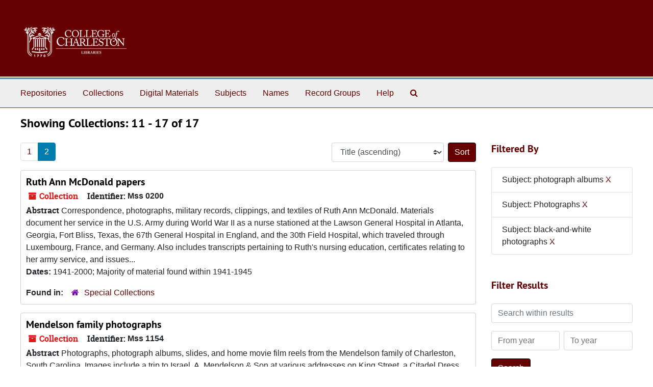

--- FILE ---
content_type: text/html;charset=utf-8
request_url: https://findingaids.library.cofc.edu/repositories/resources?q%5B%5D=%2A&op%5B%5D=&field%5B%5D=title&from_year%5B%5D=&to_year%5B%5D=&limit=resource&filter_fields%5B%5D=subjects&filter_values%5B%5D=photograph+albums&filter_fields%5B%5D=subjects&filter_values%5B%5D=Photographs&filter_fields%5B%5D=subjects&filter_values%5B%5D=black-and-white+photographs&sort=title_sort%20asc&page=2
body_size: 11536
content:
<!DOCTYPE html>
<html lang="en">
<head>
	<meta charset="utf-8"/>
	<meta http-equiv="X-UA-Compatible" content="IE=edge"/>
	<meta name="viewport" content="width=device-width, initial-scale=1">
	<link rel="icon" type="image/png" href="/favicon-AS.png">
<link rel="icon" type="image/svg+xml" href="/favicon-AS.svg">

	<title>Collections | ArchivesSpace Public Interface</title>
	<meta name="csrf-param" content="authenticity_token" />
<meta name="csrf-token" content="+xNcMiqcbRrnHrzbpRN6LqHWNqBI+MEqvfpKYV1R5xLtgGUDaAzIPdcLNO+Vbf6ZeG1cl3ndxqzb5k4K6nYFxw==" />

		<meta name="referrer" content="origin-when-cross-origin" />

	<script>
	 var APP_PATH = '/';
	 var SHOW_IDENTIFIERS_IN_TREE = false;
	</script>

	<link rel="stylesheet" media="all" href="/assets/application-67cf249e227fdae75e9158bdac2224e4916dbbf18ad7ca8232c0b03f7af59b26.css" />
	<script src="/assets/application-589dd4e86c691634ac2aec1683b4c758133e463261a6795a9e45d0f75b93fad7.js"></script>

	

		<!-- Begin plugin layout -->
		 <link rel="stylesheet" media="screen" href="/assets/custom.css" />
<!-- Global site tag (gtag.js) - Google Analytics -->
<script async src="https://www.googletagmanager.com/gtag/js?id=UA-130851742-1"></script>
<script>
  window.dataLayer = window.dataLayer || [];
  function gtag(){dataLayer.push(arguments);}
  gtag('js', new Date());

  gtag('config', 'UA-130851742-1');
</script>


		<!-- End plugin layout -->
		<!-- Begin plugin layout -->
		
		<!-- End plugin layout -->
		<!-- Begin plugin layout -->
		
		<!-- End plugin layout -->
		<!-- Begin plugin layout -->
		
		<!-- End plugin layout -->

<!-- HTML5 shim and Respond.js for IE8 support of HTML5 elements and media queries -->
<!-- WARNING: Respond.js doesn't work if you view the page via file:// -->
<!--[if lt IE 9]>
	<script src="https://oss.maxcdn.com/html5shiv/3.7.3/html5shiv.min.js"></script>
	<script src="https://oss.maxcdn.com/respond/1.4.2/respond.min.js"></script>
<![endif]-->
</head>

<body class="min-h-screen d-flex flex-column">

		<!-- Begin plugin layout -->
		
		<!-- End plugin layout -->
		<!-- Begin plugin layout -->
		
		<!-- End plugin layout -->
		<!-- Begin plugin layout -->
		
		<!-- End plugin layout -->
		<!-- Begin plugin layout -->
		
		<!-- End plugin layout -->

	<div class="skipnav">
  <a class="sr-only sr-only-focusable" href="#maincontent">Skip to main content</a>
        <a class="sr-only sr-only-focusable" href="#searchresults">Skip to search results</a>
</div>


	<div class="container-fluid no-pad">
		<section id="header">
  <div class="d-flex row align-items-center px-4">
    <div class="col-sm-9">
     <a href="/"><img class="logo" src="/assets/images/libra-w.png" alt="ArchivesSpace - a community served by Lyrasis." /></a>
    </div>
</section>

		<section id="navigation">
  <nav class="navbar navbar-expand-lg navbar-light navbar-default bg-light p-0" aria-label="top-level navigation">
      <button type="button" class="navbar-toggler m-2 ml-auto" data-toggle="collapse" data-target="#collapsemenu" aria-expanded="false">
        <div class="container">
          <span class="sr-only">Navigation menu for smaller devices</span>
          <span class="navbar-toggler-icon"></span>
        </div>
      </button>
      <div class="collapse navbar-collapse top-bar pl-4" id="collapsemenu">
        <ul class="navbar-nav mr-auto">
            <li class="nav-item p-2">
              <a class="nav-link" href="/repositories">Repositories</a>
            </li>
            <li class="nav-item p-2">
              <a class="nav-link" href="/repositories/resources">Collections</a>
            </li>
            <li class="nav-item p-2">
              <a class="nav-link" href="/objects?limit=digital_object">Digital Materials</a>
            </li>
            <li class="nav-item p-2">
              <a class="nav-link" href="/subjects">Subjects</a>
            </li>
            <li class="nav-item p-2">
              <a class="nav-link" href="/agents">Names</a>
            </li>
            <li class="nav-item p-2">
              <a class="nav-link" href="/classifications">Record Groups</a>
            </li>
            <li class="nav-item p-2">
              <a class="nav-link" href="/help"><span class="translation_missing" title="translation missing: en.Help">Help</span></a>
            </li>
            <li class="nav-item p-2"><a class="nav-link" href="/search?reset=true" title="Search The Archives">
                <span class="fa fa-search" aria-hidden="true"></span>
                <span class="sr-only">Search The Archives</span>
              </a>
            </li>
        </ul>
      </div>
  </nav>
</section>

	</div>

	<section id="content" class="container-fluid mt-2 pt-2 flex-grow-1">
		<a name="maincontent" id="maincontent"></a>
		
		<div class="row">
  <div class="col-sm-12">
     



  <h2>Showing Collections: 11 - 17 of 17</h2>
  </div>
</div>

<div class="row">
  <div class="col-sm-9">
    <a name="main" title="Main Content"></a>
    <div class="row my-3">
      <div class="w-100 px-bs d-flex flex-wrap justify-content-end gap-2">
          <div class="flex-grow-1">
            <nav id="paging" class="d-flex">
  <ul class="pagination flex-wrap mb-0">
        <li class="page-item"><a class="page-link"  href="/repositories/resources?q[]=%2A&amp;op[]=&amp;field[]=title&amp;from_year[]=&amp;to_year[]=&amp;limit=resource&amp;filter_fields[]=subjects&amp;filter_values[]=photograph+albums&amp;filter_fields[]=subjects&amp;filter_values[]=Photographs&amp;filter_fields[]=subjects&amp;filter_values[]=black-and-white+photographs&amp;sort=title_sort asc&page=1">1</a></li>
        <li class="active page-item"><a class="page-link"  href="#">2</a></li>
  </ul>
</nav>

          </div>
        <div>
          


<div class="sorter d-flex align-items-center justify-content-end">
 <form class="form-horizontal d-flex align-items-center justify-content-end" action="/repositories/resources?q[]=%2A&amp;op[]=&amp;field[]=title&amp;from_year[]=&amp;to_year[]=&amp;limit=resource" accept-charset="UTF-8" method="get"><input name="utf8" type="hidden" value="&#x2713;" autocomplete="off" />
     <input type="hidden" name="q[]" id="q_0" value="*" autocomplete="off" />
  <input type="hidden" name="op[]" id="op_0" value="" autocomplete="off" />
  <input type="hidden" name="field[]" id="field_0" value="title" autocomplete="off" />
  <input type="hidden" name="from_year[]" id="from_year_0" value="" autocomplete="off" />
  <input type="hidden" name="to_year[]" id="to_year_0" value="" autocomplete="off" />
  <input type="hidden" name="limit" id="limit" value="resource" autocomplete="off" />
  <input type="hidden" name="filter_fields[]" id="filter_fields_0" value="subjects" autocomplete="off" />
  <input type="hidden" name="filter_fields[]" id="filter_fields_1" value="subjects" autocomplete="off" />
  <input type="hidden" name="filter_fields[]" id="filter_fields_2" value="subjects" autocomplete="off" />
  <input type="hidden" name="filter_values[]" id="filter_values_0" value="photograph albums" autocomplete="off" />
  <input type="hidden" name="filter_values[]" id="filter_values_1" value="Photographs" autocomplete="off" />
  <input type="hidden" name="filter_values[]" id="filter_values_2" value="black-and-white photographs" autocomplete="off" />
  <input type="hidden" name="action" id="action" value="index" autocomplete="off" />

   <label class="sr-only" for="sort">Sort by:</label>
   <select name="sort" id="sort" class="custom-select"><option value="">Relevance</option>
<option selected="selected" value="title_sort asc">Title (ascending)</option>
<option value="title_sort desc">Title (descending)</option>
<option value="year_sort asc">Year (ascending)</option>
<option value="year_sort desc">Year (descending)</option>
<option value="identifier asc">Identifier (ascending)</option>
<option value="identifier desc">Identifier (descending)</option></select>
   <input type="submit" name="commit" value="Sort" class="btn btn-primary ml-2" data-disable-with="Sort" />
</form></div>

        </div>
      </div>
    </div>
    <div class="row search-results"><div class="col-sm-12">

    <a name="searchresults" id="searchresults"></a>

         <div class="recordrow" style="clear:both" data-uri="/repositories/2/resources/137">
    

<h3>
    <a class="record-title" href="/repositories/2/resources/137">
      Ruth Ann McDonald papers
    </a>
</h3>


<div class="badge-and-identifier">
  <div class="record-type-badge resource">
    <i class="fa fa-archive"></i>&#160;Collection 
  </div>
    <div class="identifier">
      <span class="id-label">Identifier:</span>&#160;<span class="component">Mss 0200</span>
    </div>
</div>

    <div class="recordsummary" style="clear:both">

    <div class="abstract single_note">
      <span class='inline-label'>Abstract</span>
        Correspondence, photographs, military records, clippings, and textiles of Ruth Ann McDonald. Materials document her service in the U.S. Army during World War II as a nurse stationed at the Lawson General Hospital in Atlanta, Georgia, Fort Bliss, Texas, the 67th General Hospital in England, and the 30th Field Hospital, which traveled through Luxembourg, France, and Germany. Also includes transcripts pertaining to Ruth's nursing education, certificates relating to her army service, and issues...
    </div>

    <div class="dates">
        <strong>Dates: </strong>
      1941-2000; Majority of material found within 1941-1945
    </div>

  <div class="staff-hidden d-none">
  </div>

    

  <div class="result_context">
      <strong>Found in: </strong>
<span class="repo_name">
  <span class='record-type-badge repository' aria-hidden='true'>       <i class='fa fa-home'></i>     </span>
  <a href="/repositories/2">Special Collections</a>
</span>

  </div>




</div>



   </div>

         <div class="recordrow" style="clear:both" data-uri="/repositories/2/resources/574">
    

<h3>
    <a class="record-title" href="/repositories/2/resources/574">
      Mendelson family photographs
    </a>
</h3>


<div class="badge-and-identifier">
  <div class="record-type-badge resource">
    <i class="fa fa-archive"></i>&#160;Collection 
  </div>
    <div class="identifier">
      <span class="id-label">Identifier:</span>&#160;<span class="component">Mss 1154</span>
    </div>
</div>

    <div class="recordsummary" style="clear:both">

    <div class="abstract single_note">
      <span class='inline-label'>Abstract</span>
        Photographs, photograph albums, slides, and home movie film reels from the Mendelson family of Charleston, South Carolina. Images include a trip to Israel, A. Mendelson &amp; Son at various addresses on King Street, a Citadel Dress Parade, National Music Co. run by brothers-in-law Otto Fox and Isadore Mendelson, family groups at various locations, 1940 hurricane damage, the Bronx Zoo, late 1940s Azalea Parades, summer camps, Charleston landmarks, College of Charleston graduation, and the...
    </div>

    <div class="dates">
        <strong>Dates: </strong>
      1917-1975
    </div>

  <div class="staff-hidden d-none">
  </div>

    

  <div class="result_context">
      <strong>Found in: </strong>
<span class="repo_name">
  <span class='record-type-badge repository' aria-hidden='true'>       <i class='fa fa-home'></i>     </span>
  <a href="/repositories/2">Special Collections</a>
</span>

  </div>




</div>



   </div>

         <div class="recordrow" style="clear:both" data-uri="/repositories/2/resources/970">
    

<h3>
    <a class="record-title" href="/repositories/2/resources/970">
      Jerry Meyerson World War II photographs
    </a>
</h3>


<div class="badge-and-identifier">
  <div class="record-type-badge resource">
    <i class="fa fa-archive"></i>&#160;Collection 
  </div>
    <div class="identifier">
      <span class="id-label">Identifier:</span>&#160;<span class="component">Mss 1169</span>
    </div>
</div>

    <div class="recordsummary" style="clear:both">

    <div class="abstract single_note">
      <span class='inline-label'>Abstract</span>
        <p>This collection consists of a photograph album and loose photographs from Jerry Meyerson's service in Europe during World War II, as well as some photographs from the homefront and a few photocopies of clippings/certificates related to his father Louis A. Meyerson.</p>
    </div>

    <div class="dates">
        <strong>Dates: </strong>
      approximately 1940s
    </div>

  <div class="staff-hidden d-none">
  </div>

    

  <div class="result_context">
      <strong>Found in: </strong>
<span class="repo_name">
  <span class='record-type-badge repository' aria-hidden='true'>       <i class='fa fa-home'></i>     </span>
  <a href="/repositories/2">Special Collections</a>
</span>

  </div>




</div>



   </div>

         <div class="recordrow" style="clear:both" data-uri="/repositories/2/resources/135">
    

<h3>
    <a class="record-title" href="/repositories/2/resources/135">
      L. Mendel Rivers papers
    </a>
</h3>


<div class="badge-and-identifier">
  <div class="record-type-badge resource">
    <i class="fa fa-archive"></i>&#160;Collection 
  </div>
    <div class="identifier">
      <span class="id-label">Identifier:</span>&#160;<span class="component">Mss 0198</span>
    </div>
</div>

    <div class="recordsummary" style="clear:both">

    <div class="abstract single_note">
      <span class='inline-label'>Abstract</span>
        Correspondence, programs, publications, newspaper clippings, speeches, photographs, photo albums, scrapbooks, awards, certificates, financial material, and personal files of L. Mendel Rivers (1905-1970), Democratic United States Representative from South Carolina's 1st Congressional District from 1941 to 1970. Materials primarily relate to Rivers' service in Congress with topics including the Cold War, Vietnam War, the Charleston Naval Shipyard, the United States Armed Forces, military pay...
    </div>

    <div class="dates">
        <strong>Dates: </strong>
      1876-1990; Majority of material found within 1941-1970
    </div>

  <div class="staff-hidden d-none">
  </div>

    

  <div class="result_context">
      <strong>Found in: </strong>
<span class="repo_name">
  <span class='record-type-badge repository' aria-hidden='true'>       <i class='fa fa-home'></i>     </span>
  <a href="/repositories/2">Special Collections</a>
</span>

  </div>




</div>



   </div>

         <div class="recordrow" style="clear:both" data-uri="/repositories/2/resources/168">
    

<h3>
    <a class="record-title" href="/repositories/2/resources/168">
      Charlie Smith papers
    </a>
</h3>


<div class="badge-and-identifier">
  <div class="record-type-badge resource">
    <i class="fa fa-archive"></i>&#160;Collection 
  </div>
    <div class="identifier">
      <span class="id-label">Identifier:</span>&#160;<span class="component">Mss 0218</span>
    </div>
</div>

    <div class="recordsummary" style="clear:both">

    <div class="abstract single_note">
      <span class='inline-label'>Abstract</span>
        This collection consists of the papers of Charlie Smith, white activist for lesbian, gay, bisexual, transgender, and queer (LGBTQ) rights, political candidate, and real estate broker. The papers include biographical material about Smith. There are also subject files and audiovisual materials from Smith’s political campaigns for Village Council in Miami Shores, Florida, and for South Carolina House District 119 in Charleston, South Carolina. There are professional papers relating to Smith’s...
    </div>

    <div class="dates">
        <strong>Dates: </strong>
      1936-2020
    </div>

  <div class="staff-hidden d-none">
  </div>

    

  <div class="result_context">
      <strong>Found in: </strong>
<span class="repo_name">
  <span class='record-type-badge repository' aria-hidden='true'>       <i class='fa fa-home'></i>     </span>
  <a href="/repositories/2">Special Collections</a>
</span>

  </div>




</div>



   </div>

         <div class="recordrow" style="clear:both" data-uri="/repositories/2/resources/967">
    

<h3>
    <a class="record-title" href="/repositories/2/resources/967">
      Solomon, Yaschik, and Rosen families photographs and papers
    </a>
</h3>


<div class="badge-and-identifier">
  <div class="record-type-badge resource">
    <i class="fa fa-archive"></i>&#160;Collection 
  </div>
    <div class="identifier">
      <span class="id-label">Identifier:</span>&#160;<span class="component">Mss 1165</span>
    </div>
</div>

    <div class="recordsummary" style="clear:both">

    <div class="abstract single_note">
      <span class='inline-label'>Abstract</span>
        <p>Photographs, scrapbooks, and a few genealogical documents of the Solomon, Yaschik and Rosen families of Moncks Corner, Charleston, and Folly Beach, South Carolina.</p>
    </div>

    <div class="dates">
        <strong>Dates: </strong>
      approximately 1880s-2005; Majority of material found within 1914-1969
    </div>

  <div class="staff-hidden d-none">
  </div>

    

  <div class="result_context">
      <strong>Found in: </strong>
<span class="repo_name">
  <span class='record-type-badge repository' aria-hidden='true'>       <i class='fa fa-home'></i>     </span>
  <a href="/repositories/2">Special Collections</a>
</span>

  </div>




</div>



   </div>

         <div class="recordrow" style="clear:both" data-uri="/repositories/2/resources/40">
    

<h3>
    <a class="record-title" href="/repositories/2/resources/40">
      John Martin Taylor papers
    </a>
</h3>


<div class="badge-and-identifier">
  <div class="record-type-badge resource">
    <i class="fa fa-archive"></i>&#160;Collection 
  </div>
    <div class="identifier">
      <span class="id-label">Identifier:</span>&#160;<span class="component">Mss 0204</span>
    </div>
</div>

    <div class="recordsummary" style="clear:both">

    <div class="abstract single_note">
      <span class='inline-label'>Abstract</span>
        These papers contain writings, working files, correspondence, art, and photographs documenting the personal and professional life of John Martin Taylor, also known as Hoppin’ John, American food writer and culinary historian of the American South. Topics include Lowcountry cooking, culinary history, food writing, Hoppin' John's, Taylor's culinary bookstore in Charleston, S.C., mail art and his life as a gay/bisexual man. The papers also cover Taylor’s extended residences in Athens, Ga.,...
    </div>

    <div class="dates">
        <strong>Dates: </strong>
      1935-2018
    </div>

  <div class="staff-hidden d-none">
  </div>

    

  <div class="result_context">
      <strong>Found in: </strong>
<span class="repo_name">
  <span class='record-type-badge repository' aria-hidden='true'>       <i class='fa fa-home'></i>     </span>
  <a href="/repositories/2">Special Collections</a>
</span>

  </div>




</div>



   </div>

    </div></div>
    <div class="row mt-2"><div class="col-sm-12">
    <nav id="paging_bottom" class="d-flex">
  <ul class="pagination flex-wrap mb-0">
        <li class="page-item"><a class="page-link"  href="/repositories/resources?q[]=%2A&amp;op[]=&amp;field[]=title&amp;from_year[]=&amp;to_year[]=&amp;limit=resource&amp;filter_fields[]=subjects&amp;filter_values[]=photograph+albums&amp;filter_fields[]=subjects&amp;filter_values[]=Photographs&amp;filter_fields[]=subjects&amp;filter_values[]=black-and-white+photographs&amp;sort=title_sort asc&page=1">1</a></li>
        <li class="active page-item"><a class="page-link"  href="#">2</a></li>
  </ul>
</nav>

    </div></div>
  </div>
  <div id="filter-sidebar" class="col-sm-3">
    <a name="filter" title="Filter Results"></a>
    
<div class="filters my-3">
    <h3>Filtered By </h3>
       <ul class='p-0 mt-4 mb-5'>
      <li class="list-group-item"><span class="filter">Subject: photograph albums
        <a href="/repositories/resources?q[]=%2A&amp;op[]=&amp;field[]=title&amp;from_year[]=&amp;to_year[]=&amp;limit=resource&amp;filter_fields[]=subjects&amp;filter_values[]=Photographs&amp;filter_fields[]=subjects&amp;filter_values[]=black-and-white+photographs&amp;sort=title_sort asc"
          title="Remove this filter " class="delete_filter">X</a>
      </li>
      <li class="list-group-item"><span class="filter">Subject: Photographs
        <a href="/repositories/resources?q[]=%2A&amp;op[]=&amp;field[]=title&amp;from_year[]=&amp;to_year[]=&amp;limit=resource&amp;filter_fields[]=subjects&amp;filter_values[]=photograph+albums&amp;filter_fields[]=subjects&amp;filter_values[]=black-and-white+photographs&amp;sort=title_sort asc"
          title="Remove this filter " class="delete_filter">X</a>
      </li>
      <li class="list-group-item"><span class="filter">Subject: black-and-white photographs
        <a href="/repositories/resources?q[]=%2A&amp;op[]=&amp;field[]=title&amp;from_year[]=&amp;to_year[]=&amp;limit=resource&amp;filter_fields[]=subjects&amp;filter_values[]=photograph+albums&amp;filter_fields[]=subjects&amp;filter_values[]=Photographs&amp;sort=title_sort asc"
          title="Remove this filter " class="delete_filter">X</a>
      </li>
 </ul>
</div>

<h3 class=''>Filter Results</h3>
 <div class="filter_more">
   <form class="form-horizontal container mx-0 mt-4 mb-5" action="/repositories/resources?q[]=%2A&amp;op[]=&amp;field[]=title&amp;from_year[]=&amp;to_year[]=&amp;limit=resource" accept-charset="UTF-8" method="get"><input name="utf8" type="hidden" value="&#x2713;" autocomplete="off" />
          <input type="hidden" name="q[]" value="*" autocomplete="off" />
  <input type="hidden" name="op[]" value="" autocomplete="off" />
  <input type="hidden" name="field[]" value="title" autocomplete="off" />
  <input type="hidden" name="from_year[]" value="" autocomplete="off" />
  <input type="hidden" name="to_year[]" value="" autocomplete="off" />
  <input type="hidden" name="limit" value="resource" autocomplete="off" />
  <input type="hidden" name="filter_fields[]" value="subjects" autocomplete="off" />
  <input type="hidden" name="filter_fields[]" value="subjects" autocomplete="off" />
  <input type="hidden" name="filter_fields[]" value="subjects" autocomplete="off" />
  <input type="hidden" name="filter_values[]" value="photograph albums" autocomplete="off" />
  <input type="hidden" name="filter_values[]" value="Photographs" autocomplete="off" />
  <input type="hidden" name="filter_values[]" value="black-and-white photographs" autocomplete="off" />
  <input type="hidden" name="action" value="index" autocomplete="off" />

          <div class="form-group row">
            <input type="hidden" name="sort" value="" autocomplete="off" />
            <label class="sr-only" for="filter_q">Search within results</label>
            <input type="text" name="filter_q[]" id="filter_q" placeholder="Search within results" class="form-control" />
          </div>
          <div class="form-group row">
            <div class="col-md-6 year_from p-0 pr-md-1">
              <label class="sr-only" for="filter_from_year">From year</label>
              <input type="text" name="filter_from_year" id="filter_from_year" size="4" maxlength="4" class="form-control" placeholder="From year" />
            </div>
            <div class="col-md-6 year_to p-0 pl-md-1 pt-3 pt-md-0">
              <label class="sr-only" for="filter_to_year">To year</label>
              <input type="text" name="filter_to_year" id="filter_to_year" size="4" maxlength="4" class="form-control" placeholder="To year" />
            </div>
          </div>
      <div class='row'>
        <input type="submit" name="commit" value="Search" class="btn btn-primary" data-disable-with="Search" />
      </div>
</form> </div>

<h3>Additional filters: </h3>
<dl id="facets">


    <div id="subject-facet">
      <dt class='mb-2 mt-3'>Subject</dt>
          <dd>
  <a href="/repositories/resources?q[]=%2A&amp;op[]=&amp;field[]=title&amp;from_year[]=&amp;to_year[]=&amp;limit=resource&amp;filter_fields[]=subjects&amp;filter_values[]=photograph+albums&amp;filter_fields[]=subjects&amp;filter_values[]=Photographs&amp;filter_fields[]=subjects&amp;filter_values[]=black-and-white+photographs&amp;sort=title_sort asc&amp;filter_fields[]=subjects&amp;filter_values[]=correspondence"
    rel="nofollow"
    title="Filter By 'correspondence'">
    correspondence
  </a>
  <span class="badge badge-pill badge-dark">11</span>
</dd>

          <dd>
  <a href="/repositories/resources?q[]=%2A&amp;op[]=&amp;field[]=title&amp;from_year[]=&amp;to_year[]=&amp;limit=resource&amp;filter_fields[]=subjects&amp;filter_values[]=photograph+albums&amp;filter_fields[]=subjects&amp;filter_values[]=Photographs&amp;filter_fields[]=subjects&amp;filter_values[]=black-and-white+photographs&amp;sort=title_sort asc&amp;filter_fields[]=subjects&amp;filter_values[]=color+photographs"
    rel="nofollow"
    title="Filter By 'color photographs'">
    color photographs
  </a>
  <span class="badge badge-pill badge-dark">10</span>
</dd>

          <dd>
  <a href="/repositories/resources?q[]=%2A&amp;op[]=&amp;field[]=title&amp;from_year[]=&amp;to_year[]=&amp;limit=resource&amp;filter_fields[]=subjects&amp;filter_values[]=photograph+albums&amp;filter_fields[]=subjects&amp;filter_values[]=Photographs&amp;filter_fields[]=subjects&amp;filter_values[]=black-and-white+photographs&amp;sort=title_sort asc&amp;filter_fields[]=subjects&amp;filter_values[]=clippings+%28information+artifacts%29"
    rel="nofollow"
    title="Filter By 'clippings (information artifacts)'">
    clippings (information artifacts)
  </a>
  <span class="badge badge-pill badge-dark">8</span>
</dd>

          <dd>
  <a href="/repositories/resources?q[]=%2A&amp;op[]=&amp;field[]=title&amp;from_year[]=&amp;to_year[]=&amp;limit=resource&amp;filter_fields[]=subjects&amp;filter_values[]=photograph+albums&amp;filter_fields[]=subjects&amp;filter_values[]=Photographs&amp;filter_fields[]=subjects&amp;filter_values[]=black-and-white+photographs&amp;sort=title_sort asc&amp;filter_fields[]=subjects&amp;filter_values[]=Charleston+%28S.C.%29"
    rel="nofollow"
    title="Filter By 'Charleston (S.C.)'">
    Charleston (S.C.)
  </a>
  <span class="badge badge-pill badge-dark">6</span>
</dd>

          <dd>
  <a href="/repositories/resources?q[]=%2A&amp;op[]=&amp;field[]=title&amp;from_year[]=&amp;to_year[]=&amp;limit=resource&amp;filter_fields[]=subjects&amp;filter_values[]=photograph+albums&amp;filter_fields[]=subjects&amp;filter_values[]=Photographs&amp;filter_fields[]=subjects&amp;filter_values[]=black-and-white+photographs&amp;sort=title_sort asc&amp;filter_fields[]=subjects&amp;filter_values[]=scrapbooks"
    rel="nofollow"
    title="Filter By 'scrapbooks'">
    scrapbooks
  </a>
  <span class="badge badge-pill badge-dark">6</span>
</dd>

        <div class="more-facets">
          <button type="button" class="more-facets__more mb-1 btn btn-sm">
            More <i class="fa fa-chevron-down"></i>
          </button>
          <div class="more-facets__facets">
              <dd>
  <a href="/repositories/resources?q[]=%2A&amp;op[]=&amp;field[]=title&amp;from_year[]=&amp;to_year[]=&amp;limit=resource&amp;filter_fields[]=subjects&amp;filter_values[]=photograph+albums&amp;filter_fields[]=subjects&amp;filter_values[]=Photographs&amp;filter_fields[]=subjects&amp;filter_values[]=black-and-white+photographs&amp;sort=title_sort asc&amp;filter_fields[]=subjects&amp;filter_values[]=black-and-white+negatives"
    rel="nofollow"
    title="Filter By 'black-and-white negatives'">
    black-and-white negatives
  </a>
  <span class="badge badge-pill badge-dark">4</span>
</dd>

              <dd>
  <a href="/repositories/resources?q[]=%2A&amp;op[]=&amp;field[]=title&amp;from_year[]=&amp;to_year[]=&amp;limit=resource&amp;filter_fields[]=subjects&amp;filter_values[]=photograph+albums&amp;filter_fields[]=subjects&amp;filter_values[]=Photographs&amp;filter_fields[]=subjects&amp;filter_values[]=black-and-white+photographs&amp;sort=title_sort asc&amp;filter_fields[]=subjects&amp;filter_values[]=videocassettes"
    rel="nofollow"
    title="Filter By 'videocassettes'">
    videocassettes
  </a>
  <span class="badge badge-pill badge-dark">4</span>
</dd>

              <dd>
  <a href="/repositories/resources?q[]=%2A&amp;op[]=&amp;field[]=title&amp;from_year[]=&amp;to_year[]=&amp;limit=resource&amp;filter_fields[]=subjects&amp;filter_values[]=photograph+albums&amp;filter_fields[]=subjects&amp;filter_values[]=Photographs&amp;filter_fields[]=subjects&amp;filter_values[]=black-and-white+photographs&amp;sort=title_sort asc&amp;filter_fields[]=subjects&amp;filter_values[]=Jewish+families+--+South+Carolina+--+Charleston"
    rel="nofollow"
    title="Filter By 'Jewish families -- South Carolina -- Charleston'">
    Jewish families -- South Carolina -- Charleston
  </a>
  <span class="badge badge-pill badge-dark">3</span>
</dd>

              <dd>
  <a href="/repositories/resources?q[]=%2A&amp;op[]=&amp;field[]=title&amp;from_year[]=&amp;to_year[]=&amp;limit=resource&amp;filter_fields[]=subjects&amp;filter_values[]=photograph+albums&amp;filter_fields[]=subjects&amp;filter_values[]=Photographs&amp;filter_fields[]=subjects&amp;filter_values[]=black-and-white+photographs&amp;sort=title_sort asc&amp;filter_fields[]=subjects&amp;filter_values[]=Jews+--+Social+life+and+customs"
    rel="nofollow"
    title="Filter By 'Jews -- Social life and customs'">
    Jews -- Social life and customs
  </a>
  <span class="badge badge-pill badge-dark">3</span>
</dd>

              <dd>
  <a href="/repositories/resources?q[]=%2A&amp;op[]=&amp;field[]=title&amp;from_year[]=&amp;to_year[]=&amp;limit=resource&amp;filter_fields[]=subjects&amp;filter_values[]=photograph+albums&amp;filter_fields[]=subjects&amp;filter_values[]=Photographs&amp;filter_fields[]=subjects&amp;filter_values[]=black-and-white+photographs&amp;sort=title_sort asc&amp;filter_fields[]=subjects&amp;filter_values[]=compact+discs"
    rel="nofollow"
    title="Filter By 'compact discs'">
    compact discs
  </a>
  <span class="badge badge-pill badge-dark">3</span>
</dd>

              <dd>
  <a href="/repositories/resources?q[]=%2A&amp;op[]=&amp;field[]=title&amp;from_year[]=&amp;to_year[]=&amp;limit=resource&amp;filter_fields[]=subjects&amp;filter_values[]=photograph+albums&amp;filter_fields[]=subjects&amp;filter_values[]=Photographs&amp;filter_fields[]=subjects&amp;filter_values[]=black-and-white+photographs&amp;sort=title_sort asc&amp;filter_fields[]=subjects&amp;filter_values[]=magazines+%28periodicals%29"
    rel="nofollow"
    title="Filter By 'magazines (periodicals)'">
    magazines (periodicals)
  </a>
  <span class="badge badge-pill badge-dark">3</span>
</dd>

              <dd>
  <a href="/repositories/resources?q[]=%2A&amp;op[]=&amp;field[]=title&amp;from_year[]=&amp;to_year[]=&amp;limit=resource&amp;filter_fields[]=subjects&amp;filter_values[]=photograph+albums&amp;filter_fields[]=subjects&amp;filter_values[]=Photographs&amp;filter_fields[]=subjects&amp;filter_values[]=black-and-white+photographs&amp;sort=title_sort asc&amp;filter_fields[]=subjects&amp;filter_values[]=slides+%28photographs%29"
    rel="nofollow"
    title="Filter By 'slides (photographs)'">
    slides (photographs)
  </a>
  <span class="badge badge-pill badge-dark">3</span>
</dd>

              <dd>
  <a href="/repositories/resources?q[]=%2A&amp;op[]=&amp;field[]=title&amp;from_year[]=&amp;to_year[]=&amp;limit=resource&amp;filter_fields[]=subjects&amp;filter_values[]=photograph+albums&amp;filter_fields[]=subjects&amp;filter_values[]=Photographs&amp;filter_fields[]=subjects&amp;filter_values[]=black-and-white+photographs&amp;sort=title_sort asc&amp;filter_fields[]=subjects&amp;filter_values[]=Austria"
    rel="nofollow"
    title="Filter By 'Austria'">
    Austria
  </a>
  <span class="badge badge-pill badge-dark">2</span>
</dd>

              <dd>
  <a href="/repositories/resources?q[]=%2A&amp;op[]=&amp;field[]=title&amp;from_year[]=&amp;to_year[]=&amp;limit=resource&amp;filter_fields[]=subjects&amp;filter_values[]=photograph+albums&amp;filter_fields[]=subjects&amp;filter_values[]=Photographs&amp;filter_fields[]=subjects&amp;filter_values[]=black-and-white+photographs&amp;sort=title_sort asc&amp;filter_fields[]=subjects&amp;filter_values[]=Holocaust%2C+Jewish+%281939-1945%29"
    rel="nofollow"
    title="Filter By 'Holocaust, Jewish (1939-1945)'">
    Holocaust, Jewish (1939-1945)
  </a>
  <span class="badge badge-pill badge-dark">2</span>
</dd>

              <dd>
  <a href="/repositories/resources?q[]=%2A&amp;op[]=&amp;field[]=title&amp;from_year[]=&amp;to_year[]=&amp;limit=resource&amp;filter_fields[]=subjects&amp;filter_values[]=photograph+albums&amp;filter_fields[]=subjects&amp;filter_values[]=Photographs&amp;filter_fields[]=subjects&amp;filter_values[]=black-and-white+photographs&amp;sort=title_sort asc&amp;filter_fields[]=subjects&amp;filter_values[]=Jews+--+South+Carolina+--+Charleston"
    rel="nofollow"
    title="Filter By 'Jews -- South Carolina -- Charleston'">
    Jews -- South Carolina -- Charleston
  </a>
  <span class="badge badge-pill badge-dark">2</span>
</dd>

              <dd>
  <a href="/repositories/resources?q[]=%2A&amp;op[]=&amp;field[]=title&amp;from_year[]=&amp;to_year[]=&amp;limit=resource&amp;filter_fields[]=subjects&amp;filter_values[]=photograph+albums&amp;filter_fields[]=subjects&amp;filter_values[]=Photographs&amp;filter_fields[]=subjects&amp;filter_values[]=black-and-white+photographs&amp;sort=title_sort asc&amp;filter_fields[]=subjects&amp;filter_values[]=World+War%2C+1939-1945"
    rel="nofollow"
    title="Filter By 'World War, 1939-1945'">
    World War, 1939-1945
  </a>
  <span class="badge badge-pill badge-dark">2</span>
</dd>

              <dd>
  <a href="/repositories/resources?q[]=%2A&amp;op[]=&amp;field[]=title&amp;from_year[]=&amp;to_year[]=&amp;limit=resource&amp;filter_fields[]=subjects&amp;filter_values[]=photograph+albums&amp;filter_fields[]=subjects&amp;filter_values[]=Photographs&amp;filter_fields[]=subjects&amp;filter_values[]=black-and-white+photographs&amp;sort=title_sort asc&amp;filter_fields[]=subjects&amp;filter_values[]=audiocassettes"
    rel="nofollow"
    title="Filter By 'audiocassettes'">
    audiocassettes
  </a>
  <span class="badge badge-pill badge-dark">2</span>
</dd>

              <dd>
  <a href="/repositories/resources?q[]=%2A&amp;op[]=&amp;field[]=title&amp;from_year[]=&amp;to_year[]=&amp;limit=resource&amp;filter_fields[]=subjects&amp;filter_values[]=photograph+albums&amp;filter_fields[]=subjects&amp;filter_values[]=Photographs&amp;filter_fields[]=subjects&amp;filter_values[]=black-and-white+photographs&amp;sort=title_sort asc&amp;filter_fields[]=subjects&amp;filter_values[]=awards"
    rel="nofollow"
    title="Filter By 'awards'">
    awards
  </a>
  <span class="badge badge-pill badge-dark">2</span>
</dd>

              <dd>
  <a href="/repositories/resources?q[]=%2A&amp;op[]=&amp;field[]=title&amp;from_year[]=&amp;to_year[]=&amp;limit=resource&amp;filter_fields[]=subjects&amp;filter_values[]=photograph+albums&amp;filter_fields[]=subjects&amp;filter_values[]=Photographs&amp;filter_fields[]=subjects&amp;filter_values[]=black-and-white+photographs&amp;sort=title_sort asc&amp;filter_fields[]=subjects&amp;filter_values[]=certificates"
    rel="nofollow"
    title="Filter By 'certificates'">
    certificates
  </a>
  <span class="badge badge-pill badge-dark">2</span>
</dd>

              <dd>
  <a href="/repositories/resources?q[]=%2A&amp;op[]=&amp;field[]=title&amp;from_year[]=&amp;to_year[]=&amp;limit=resource&amp;filter_fields[]=subjects&amp;filter_values[]=photograph+albums&amp;filter_fields[]=subjects&amp;filter_values[]=Photographs&amp;filter_fields[]=subjects&amp;filter_values[]=black-and-white+photographs&amp;sort=title_sort asc&amp;filter_fields[]=subjects&amp;filter_values[]=color+slides"
    rel="nofollow"
    title="Filter By 'color slides'">
    color slides
  </a>
  <span class="badge badge-pill badge-dark">2</span>
</dd>

              <dd>
  <a href="/repositories/resources?q[]=%2A&amp;op[]=&amp;field[]=title&amp;from_year[]=&amp;to_year[]=&amp;limit=resource&amp;filter_fields[]=subjects&amp;filter_values[]=photograph+albums&amp;filter_fields[]=subjects&amp;filter_values[]=Photographs&amp;filter_fields[]=subjects&amp;filter_values[]=black-and-white+photographs&amp;sort=title_sort asc&amp;filter_fields[]=subjects&amp;filter_values[]=diaries"
    rel="nofollow"
    title="Filter By 'diaries'">
    diaries
  </a>
  <span class="badge badge-pill badge-dark">2</span>
</dd>

              <dd>
  <a href="/repositories/resources?q[]=%2A&amp;op[]=&amp;field[]=title&amp;from_year[]=&amp;to_year[]=&amp;limit=resource&amp;filter_fields[]=subjects&amp;filter_values[]=photograph+albums&amp;filter_fields[]=subjects&amp;filter_values[]=Photographs&amp;filter_fields[]=subjects&amp;filter_values[]=black-and-white+photographs&amp;sort=title_sort asc&amp;filter_fields[]=subjects&amp;filter_values[]=diplomas"
    rel="nofollow"
    title="Filter By 'diplomas'">
    diplomas
  </a>
  <span class="badge badge-pill badge-dark">2</span>
</dd>

              <dd>
  <a href="/repositories/resources?q[]=%2A&amp;op[]=&amp;field[]=title&amp;from_year[]=&amp;to_year[]=&amp;limit=resource&amp;filter_fields[]=subjects&amp;filter_values[]=photograph+albums&amp;filter_fields[]=subjects&amp;filter_values[]=Photographs&amp;filter_fields[]=subjects&amp;filter_values[]=black-and-white+photographs&amp;sort=title_sort asc&amp;filter_fields[]=subjects&amp;filter_values[]=drawings+%28visual+works%29"
    rel="nofollow"
    title="Filter By 'drawings (visual works)'">
    drawings (visual works)
  </a>
  <span class="badge badge-pill badge-dark">2</span>
</dd>

              <dd>
  <a href="/repositories/resources?q[]=%2A&amp;op[]=&amp;field[]=title&amp;from_year[]=&amp;to_year[]=&amp;limit=resource&amp;filter_fields[]=subjects&amp;filter_values[]=photograph+albums&amp;filter_fields[]=subjects&amp;filter_values[]=Photographs&amp;filter_fields[]=subjects&amp;filter_values[]=black-and-white+photographs&amp;sort=title_sort asc&amp;filter_fields[]=subjects&amp;filter_values[]=financial+records"
    rel="nofollow"
    title="Filter By 'financial records'">
    financial records
  </a>
  <span class="badge badge-pill badge-dark">2</span>
</dd>

              <dd>
  <a href="/repositories/resources?q[]=%2A&amp;op[]=&amp;field[]=title&amp;from_year[]=&amp;to_year[]=&amp;limit=resource&amp;filter_fields[]=subjects&amp;filter_values[]=photograph+albums&amp;filter_fields[]=subjects&amp;filter_values[]=Photographs&amp;filter_fields[]=subjects&amp;filter_values[]=black-and-white+photographs&amp;sort=title_sort asc&amp;filter_fields[]=subjects&amp;filter_values[]=floppy+disks"
    rel="nofollow"
    title="Filter By 'floppy disks'">
    floppy disks
  </a>
  <span class="badge badge-pill badge-dark">2</span>
</dd>

              <dd>
  <a href="/repositories/resources?q[]=%2A&amp;op[]=&amp;field[]=title&amp;from_year[]=&amp;to_year[]=&amp;limit=resource&amp;filter_fields[]=subjects&amp;filter_values[]=photograph+albums&amp;filter_fields[]=subjects&amp;filter_values[]=Photographs&amp;filter_fields[]=subjects&amp;filter_values[]=black-and-white+photographs&amp;sort=title_sort asc&amp;filter_fields[]=subjects&amp;filter_values[]=genealogical+tables"
    rel="nofollow"
    title="Filter By 'genealogical tables'">
    genealogical tables
  </a>
  <span class="badge badge-pill badge-dark">2</span>
</dd>

              <dd>
  <a href="/repositories/resources?q[]=%2A&amp;op[]=&amp;field[]=title&amp;from_year[]=&amp;to_year[]=&amp;limit=resource&amp;filter_fields[]=subjects&amp;filter_values[]=photograph+albums&amp;filter_fields[]=subjects&amp;filter_values[]=Photographs&amp;filter_fields[]=subjects&amp;filter_values[]=black-and-white+photographs&amp;sort=title_sort asc&amp;filter_fields[]=subjects&amp;filter_values[]=interviews"
    rel="nofollow"
    title="Filter By 'interviews'">
    interviews
  </a>
  <span class="badge badge-pill badge-dark">2</span>
</dd>

              <dd>
  <a href="/repositories/resources?q[]=%2A&amp;op[]=&amp;field[]=title&amp;from_year[]=&amp;to_year[]=&amp;limit=resource&amp;filter_fields[]=subjects&amp;filter_values[]=photograph+albums&amp;filter_fields[]=subjects&amp;filter_values[]=Photographs&amp;filter_fields[]=subjects&amp;filter_values[]=black-and-white+photographs&amp;sort=title_sort asc&amp;filter_fields[]=subjects&amp;filter_values[]=legal+documents"
    rel="nofollow"
    title="Filter By 'legal documents'">
    legal documents
  </a>
  <span class="badge badge-pill badge-dark">2</span>
</dd>

              <dd>
  <a href="/repositories/resources?q[]=%2A&amp;op[]=&amp;field[]=title&amp;from_year[]=&amp;to_year[]=&amp;limit=resource&amp;filter_fields[]=subjects&amp;filter_values[]=photograph+albums&amp;filter_fields[]=subjects&amp;filter_values[]=Photographs&amp;filter_fields[]=subjects&amp;filter_values[]=black-and-white+photographs&amp;sort=title_sort asc&amp;filter_fields[]=subjects&amp;filter_values[]=obituaries"
    rel="nofollow"
    title="Filter By 'obituaries'">
    obituaries
  </a>
  <span class="badge badge-pill badge-dark">2</span>
</dd>

              <dd>
  <a href="/repositories/resources?q[]=%2A&amp;op[]=&amp;field[]=title&amp;from_year[]=&amp;to_year[]=&amp;limit=resource&amp;filter_fields[]=subjects&amp;filter_values[]=photograph+albums&amp;filter_fields[]=subjects&amp;filter_values[]=Photographs&amp;filter_fields[]=subjects&amp;filter_values[]=black-and-white+photographs&amp;sort=title_sort asc&amp;filter_fields[]=subjects&amp;filter_values[]=45+rpm+records"
    rel="nofollow"
    title="Filter By '45 rpm records'">
    45 rpm records
  </a>
  <span class="badge badge-pill badge-dark">1</span>
</dd>

              <dd>
  <a href="/repositories/resources?q[]=%2A&amp;op[]=&amp;field[]=title&amp;from_year[]=&amp;to_year[]=&amp;limit=resource&amp;filter_fields[]=subjects&amp;filter_values[]=photograph+albums&amp;filter_fields[]=subjects&amp;filter_values[]=Photographs&amp;filter_fields[]=subjects&amp;filter_values[]=black-and-white+photographs&amp;sort=title_sort asc&amp;filter_fields[]=subjects&amp;filter_values[]=African+Americans+--+Relations+with+Jews"
    rel="nofollow"
    title="Filter By 'African Americans -- Relations with Jews'">
    African Americans -- Relations with Jews
  </a>
  <span class="badge badge-pill badge-dark">1</span>
</dd>

              <dd>
  <a href="/repositories/resources?q[]=%2A&amp;op[]=&amp;field[]=title&amp;from_year[]=&amp;to_year[]=&amp;limit=resource&amp;filter_fields[]=subjects&amp;filter_values[]=photograph+albums&amp;filter_fields[]=subjects&amp;filter_values[]=Photographs&amp;filter_fields[]=subjects&amp;filter_values[]=black-and-white+photographs&amp;sort=title_sort asc&amp;filter_fields[]=subjects&amp;filter_values[]=Athens+%28Ga.%29"
    rel="nofollow"
    title="Filter By 'Athens (Ga.)'">
    Athens (Ga.)
  </a>
  <span class="badge badge-pill badge-dark">1</span>
</dd>

              <dd>
  <a href="/repositories/resources?q[]=%2A&amp;op[]=&amp;field[]=title&amp;from_year[]=&amp;to_year[]=&amp;limit=resource&amp;filter_fields[]=subjects&amp;filter_values[]=photograph+albums&amp;filter_fields[]=subjects&amp;filter_values[]=Photographs&amp;filter_fields[]=subjects&amp;filter_values[]=black-and-white+photographs&amp;sort=title_sort asc&amp;filter_fields[]=subjects&amp;filter_values[]=Atlanta+%28Ga.%29"
    rel="nofollow"
    title="Filter By 'Atlanta (Ga.)'">
    Atlanta (Ga.)
  </a>
  <span class="badge badge-pill badge-dark">1</span>
</dd>

              <dd>
  <a href="/repositories/resources?q[]=%2A&amp;op[]=&amp;field[]=title&amp;from_year[]=&amp;to_year[]=&amp;limit=resource&amp;filter_fields[]=subjects&amp;filter_values[]=photograph+albums&amp;filter_fields[]=subjects&amp;filter_values[]=Photographs&amp;filter_fields[]=subjects&amp;filter_values[]=black-and-white+photographs&amp;sort=title_sort asc&amp;filter_fields[]=subjects&amp;filter_values[]=Bisexual+artists"
    rel="nofollow"
    title="Filter By 'Bisexual artists'">
    Bisexual artists
  </a>
  <span class="badge badge-pill badge-dark">1</span>
</dd>

              <dd>
  <a href="/repositories/resources?q[]=%2A&amp;op[]=&amp;field[]=title&amp;from_year[]=&amp;to_year[]=&amp;limit=resource&amp;filter_fields[]=subjects&amp;filter_values[]=photograph+albums&amp;filter_fields[]=subjects&amp;filter_values[]=Photographs&amp;filter_fields[]=subjects&amp;filter_values[]=black-and-white+photographs&amp;sort=title_sort asc&amp;filter_fields[]=subjects&amp;filter_values[]=Bisexual+artists+--+United+States"
    rel="nofollow"
    title="Filter By 'Bisexual artists -- United States'">
    Bisexual artists -- United States
  </a>
  <span class="badge badge-pill badge-dark">1</span>
</dd>

              <dd>
  <a href="/repositories/resources?q[]=%2A&amp;op[]=&amp;field[]=title&amp;from_year[]=&amp;to_year[]=&amp;limit=resource&amp;filter_fields[]=subjects&amp;filter_values[]=photograph+albums&amp;filter_fields[]=subjects&amp;filter_values[]=Photographs&amp;filter_fields[]=subjects&amp;filter_values[]=black-and-white+photographs&amp;sort=title_sort asc&amp;filter_fields[]=subjects&amp;filter_values[]=Bisexual+authors"
    rel="nofollow"
    title="Filter By 'Bisexual authors'">
    Bisexual authors
  </a>
  <span class="badge badge-pill badge-dark">1</span>
</dd>

              <dd>
  <a href="/repositories/resources?q[]=%2A&amp;op[]=&amp;field[]=title&amp;from_year[]=&amp;to_year[]=&amp;limit=resource&amp;filter_fields[]=subjects&amp;filter_values[]=photograph+albums&amp;filter_fields[]=subjects&amp;filter_values[]=Photographs&amp;filter_fields[]=subjects&amp;filter_values[]=black-and-white+photographs&amp;sort=title_sort asc&amp;filter_fields[]=subjects&amp;filter_values[]=Bisexual+authors+--+South+Carolina"
    rel="nofollow"
    title="Filter By 'Bisexual authors -- South Carolina'">
    Bisexual authors -- South Carolina
  </a>
  <span class="badge badge-pill badge-dark">1</span>
</dd>

              <dd>
  <a href="/repositories/resources?q[]=%2A&amp;op[]=&amp;field[]=title&amp;from_year[]=&amp;to_year[]=&amp;limit=resource&amp;filter_fields[]=subjects&amp;filter_values[]=photograph+albums&amp;filter_fields[]=subjects&amp;filter_values[]=Photographs&amp;filter_fields[]=subjects&amp;filter_values[]=black-and-white+photographs&amp;sort=title_sort asc&amp;filter_fields[]=subjects&amp;filter_values[]=Bisexual+people%27s+writings%2C+American"
    rel="nofollow"
    title="Filter By 'Bisexual people&#39;s writings, American'">
    Bisexual people&#39;s writings, American
  </a>
  <span class="badge badge-pill badge-dark">1</span>
</dd>

              <dd>
  <a href="/repositories/resources?q[]=%2A&amp;op[]=&amp;field[]=title&amp;from_year[]=&amp;to_year[]=&amp;limit=resource&amp;filter_fields[]=subjects&amp;filter_values[]=photograph+albums&amp;filter_fields[]=subjects&amp;filter_values[]=Photographs&amp;filter_fields[]=subjects&amp;filter_values[]=black-and-white+photographs&amp;sort=title_sort asc&amp;filter_fields[]=subjects&amp;filter_values[]=Bookstores+--+South+Carolina+--+Charleston"
    rel="nofollow"
    title="Filter By 'Bookstores -- South Carolina -- Charleston'">
    Bookstores -- South Carolina -- Charleston
  </a>
  <span class="badge badge-pill badge-dark">1</span>
</dd>

              <dd>
  <a href="/repositories/resources?q[]=%2A&amp;op[]=&amp;field[]=title&amp;from_year[]=&amp;to_year[]=&amp;limit=resource&amp;filter_fields[]=subjects&amp;filter_values[]=photograph+albums&amp;filter_fields[]=subjects&amp;filter_values[]=Photographs&amp;filter_fields[]=subjects&amp;filter_values[]=black-and-white+photographs&amp;sort=title_sort asc&amp;filter_fields[]=subjects&amp;filter_values[]=Charleston+%28S.C.%29+--+Economic+conditions+--+20th+century"
    rel="nofollow"
    title="Filter By 'Charleston (S.C.) -- Economic conditions -- 20th century'">
    Charleston (S.C.) -- Economic conditions -- 20th century
  </a>
  <span class="badge badge-pill badge-dark">1</span>
</dd>

              <dd>
  <a href="/repositories/resources?q[]=%2A&amp;op[]=&amp;field[]=title&amp;from_year[]=&amp;to_year[]=&amp;limit=resource&amp;filter_fields[]=subjects&amp;filter_values[]=photograph+albums&amp;filter_fields[]=subjects&amp;filter_values[]=Photographs&amp;filter_fields[]=subjects&amp;filter_values[]=black-and-white+photographs&amp;sort=title_sort asc&amp;filter_fields[]=subjects&amp;filter_values[]=Charleston+%28S.C.%29+--+Genealogy"
    rel="nofollow"
    title="Filter By 'Charleston (S.C.) -- Genealogy'">
    Charleston (S.C.) -- Genealogy
  </a>
  <span class="badge badge-pill badge-dark">1</span>
</dd>

              <dd>
  <a href="/repositories/resources?q[]=%2A&amp;op[]=&amp;field[]=title&amp;from_year[]=&amp;to_year[]=&amp;limit=resource&amp;filter_fields[]=subjects&amp;filter_values[]=photograph+albums&amp;filter_fields[]=subjects&amp;filter_values[]=Photographs&amp;filter_fields[]=subjects&amp;filter_values[]=black-and-white+photographs&amp;sort=title_sort asc&amp;filter_fields[]=subjects&amp;filter_values[]=Charleston+%28S.C.%29+--+Photographs"
    rel="nofollow"
    title="Filter By 'Charleston (S.C.) -- Photographs'">
    Charleston (S.C.) -- Photographs
  </a>
  <span class="badge badge-pill badge-dark">1</span>
</dd>

              <dd>
  <a href="/repositories/resources?q[]=%2A&amp;op[]=&amp;field[]=title&amp;from_year[]=&amp;to_year[]=&amp;limit=resource&amp;filter_fields[]=subjects&amp;filter_values[]=photograph+albums&amp;filter_fields[]=subjects&amp;filter_values[]=Photographs&amp;filter_fields[]=subjects&amp;filter_values[]=black-and-white+photographs&amp;sort=title_sort asc&amp;filter_fields[]=subjects&amp;filter_values[]=Children%27s+television+programs+--+South+Carolina+--+Charleston"
    rel="nofollow"
    title="Filter By 'Children&#39;s television programs -- South Carolina -- Charleston'">
    Children&#39;s television programs -- South Carolina -- Charleston
  </a>
  <span class="badge badge-pill badge-dark">1</span>
</dd>

              <dd>
  <a href="/repositories/resources?q[]=%2A&amp;op[]=&amp;field[]=title&amp;from_year[]=&amp;to_year[]=&amp;limit=resource&amp;filter_fields[]=subjects&amp;filter_values[]=photograph+albums&amp;filter_fields[]=subjects&amp;filter_values[]=Photographs&amp;filter_fields[]=subjects&amp;filter_values[]=black-and-white+photographs&amp;sort=title_sort asc&amp;filter_fields[]=subjects&amp;filter_values[]=Cold+War"
    rel="nofollow"
    title="Filter By 'Cold War'">
    Cold War
  </a>
  <span class="badge badge-pill badge-dark">1</span>
</dd>

              <dd>
  <a href="/repositories/resources?q[]=%2A&amp;op[]=&amp;field[]=title&amp;from_year[]=&amp;to_year[]=&amp;limit=resource&amp;filter_fields[]=subjects&amp;filter_values[]=photograph+albums&amp;filter_fields[]=subjects&amp;filter_values[]=Photographs&amp;filter_fields[]=subjects&amp;filter_values[]=black-and-white+photographs&amp;sort=title_sort asc&amp;filter_fields[]=subjects&amp;filter_values[]=Columbia+%28S.C.%29"
    rel="nofollow"
    title="Filter By 'Columbia (S.C.)'">
    Columbia (S.C.)
  </a>
  <span class="badge badge-pill badge-dark">1</span>
</dd>

              <dd>
  <a href="/repositories/resources?q[]=%2A&amp;op[]=&amp;field[]=title&amp;from_year[]=&amp;to_year[]=&amp;limit=resource&amp;filter_fields[]=subjects&amp;filter_values[]=photograph+albums&amp;filter_fields[]=subjects&amp;filter_values[]=Photographs&amp;filter_fields[]=subjects&amp;filter_values[]=black-and-white+photographs&amp;sort=title_sort asc&amp;filter_fields[]=subjects&amp;filter_values[]=Cookbooks"
    rel="nofollow"
    title="Filter By 'Cookbooks'">
    Cookbooks
  </a>
  <span class="badge badge-pill badge-dark">1</span>
</dd>

              <dd>
  <a href="/repositories/resources?q[]=%2A&amp;op[]=&amp;field[]=title&amp;from_year[]=&amp;to_year[]=&amp;limit=resource&amp;filter_fields[]=subjects&amp;filter_values[]=photograph+albums&amp;filter_fields[]=subjects&amp;filter_values[]=Photographs&amp;filter_fields[]=subjects&amp;filter_values[]=black-and-white+photographs&amp;sort=title_sort asc&amp;filter_fields[]=subjects&amp;filter_values[]=Cooking+--+South+Carolina"
    rel="nofollow"
    title="Filter By 'Cooking -- South Carolina'">
    Cooking -- South Carolina
  </a>
  <span class="badge badge-pill badge-dark">1</span>
</dd>

              <dd>
  <a href="/repositories/resources?q[]=%2A&amp;op[]=&amp;field[]=title&amp;from_year[]=&amp;to_year[]=&amp;limit=resource&amp;filter_fields[]=subjects&amp;filter_values[]=photograph+albums&amp;filter_fields[]=subjects&amp;filter_values[]=Photographs&amp;filter_fields[]=subjects&amp;filter_values[]=black-and-white+photographs&amp;sort=title_sort asc&amp;filter_fields[]=subjects&amp;filter_values[]=Cooking%2C+American+--+Southern+style"
    rel="nofollow"
    title="Filter By 'Cooking, American -- Southern style'">
    Cooking, American -- Southern style
  </a>
  <span class="badge badge-pill badge-dark">1</span>
</dd>

              <dd>
  <a href="/repositories/resources?q[]=%2A&amp;op[]=&amp;field[]=title&amp;from_year[]=&amp;to_year[]=&amp;limit=resource&amp;filter_fields[]=subjects&amp;filter_values[]=photograph+albums&amp;filter_fields[]=subjects&amp;filter_values[]=Photographs&amp;filter_fields[]=subjects&amp;filter_values[]=black-and-white+photographs&amp;sort=title_sort asc&amp;filter_fields[]=subjects&amp;filter_values[]=Cooking%2C+American+--+Southern+style+--+History"
    rel="nofollow"
    title="Filter By 'Cooking, American -- Southern style -- History'">
    Cooking, American -- Southern style -- History
  </a>
  <span class="badge badge-pill badge-dark">1</span>
</dd>

              <dd>
  <a href="/repositories/resources?q[]=%2A&amp;op[]=&amp;field[]=title&amp;from_year[]=&amp;to_year[]=&amp;limit=resource&amp;filter_fields[]=subjects&amp;filter_values[]=photograph+albums&amp;filter_fields[]=subjects&amp;filter_values[]=Photographs&amp;filter_fields[]=subjects&amp;filter_values[]=black-and-white+photographs&amp;sort=title_sort asc&amp;filter_fields[]=subjects&amp;filter_values[]=Draft+--+United+States"
    rel="nofollow"
    title="Filter By 'Draft -- United States'">
    Draft -- United States
  </a>
  <span class="badge badge-pill badge-dark">1</span>
</dd>

              <dd>
  <a href="/repositories/resources?q[]=%2A&amp;op[]=&amp;field[]=title&amp;from_year[]=&amp;to_year[]=&amp;limit=resource&amp;filter_fields[]=subjects&amp;filter_values[]=photograph+albums&amp;filter_fields[]=subjects&amp;filter_values[]=Photographs&amp;filter_fields[]=subjects&amp;filter_values[]=black-and-white+photographs&amp;sort=title_sort asc&amp;filter_fields[]=subjects&amp;filter_values[]=Editors+--+South+Carolina+--+Charleston"
    rel="nofollow"
    title="Filter By 'Editors -- South Carolina -- Charleston'">
    Editors -- South Carolina -- Charleston
  </a>
  <span class="badge badge-pill badge-dark">1</span>
</dd>

              <dd>
  <a href="/repositories/resources?q[]=%2A&amp;op[]=&amp;field[]=title&amp;from_year[]=&amp;to_year[]=&amp;limit=resource&amp;filter_fields[]=subjects&amp;filter_values[]=photograph+albums&amp;filter_fields[]=subjects&amp;filter_values[]=Photographs&amp;filter_fields[]=subjects&amp;filter_values[]=black-and-white+photographs&amp;sort=title_sort asc&amp;filter_fields[]=subjects&amp;filter_values[]=England"
    rel="nofollow"
    title="Filter By 'England'">
    England
  </a>
  <span class="badge badge-pill badge-dark">1</span>
</dd>

              <dd>
  <a href="/repositories/resources?q[]=%2A&amp;op[]=&amp;field[]=title&amp;from_year[]=&amp;to_year[]=&amp;limit=resource&amp;filter_fields[]=subjects&amp;filter_values[]=photograph+albums&amp;filter_fields[]=subjects&amp;filter_values[]=Photographs&amp;filter_fields[]=subjects&amp;filter_values[]=black-and-white+photographs&amp;sort=title_sort asc&amp;filter_fields[]=subjects&amp;filter_values[]=Ephemera"
    rel="nofollow"
    title="Filter By 'Ephemera'">
    Ephemera
  </a>
  <span class="badge badge-pill badge-dark">1</span>
</dd>

              <dd>
  <a href="/repositories/resources?q[]=%2A&amp;op[]=&amp;field[]=title&amp;from_year[]=&amp;to_year[]=&amp;limit=resource&amp;filter_fields[]=subjects&amp;filter_values[]=photograph+albums&amp;filter_fields[]=subjects&amp;filter_values[]=Photographs&amp;filter_fields[]=subjects&amp;filter_values[]=black-and-white+photographs&amp;sort=title_sort asc&amp;filter_fields[]=subjects&amp;filter_values[]=Food+writers+--+South+Carolina"
    rel="nofollow"
    title="Filter By 'Food writers -- South Carolina'">
    Food writers -- South Carolina
  </a>
  <span class="badge badge-pill badge-dark">1</span>
</dd>

              <dd>
  <a href="/repositories/resources?q[]=%2A&amp;op[]=&amp;field[]=title&amp;from_year[]=&amp;to_year[]=&amp;limit=resource&amp;filter_fields[]=subjects&amp;filter_values[]=photograph+albums&amp;filter_fields[]=subjects&amp;filter_values[]=Photographs&amp;filter_fields[]=subjects&amp;filter_values[]=black-and-white+photographs&amp;sort=title_sort asc&amp;filter_fields[]=subjects&amp;filter_values[]=Food+writing+--+Southern+States"
    rel="nofollow"
    title="Filter By 'Food writing -- Southern States'">
    Food writing -- Southern States
  </a>
  <span class="badge badge-pill badge-dark">1</span>
</dd>

              <dd>
  <a href="/repositories/resources?q[]=%2A&amp;op[]=&amp;field[]=title&amp;from_year[]=&amp;to_year[]=&amp;limit=resource&amp;filter_fields[]=subjects&amp;filter_values[]=photograph+albums&amp;filter_fields[]=subjects&amp;filter_values[]=Photographs&amp;filter_fields[]=subjects&amp;filter_values[]=black-and-white+photographs&amp;sort=title_sort asc&amp;filter_fields[]=subjects&amp;filter_values[]=Fort+Bliss+%28Tex.%29"
    rel="nofollow"
    title="Filter By 'Fort Bliss (Tex.)'">
    Fort Bliss (Tex.)
  </a>
  <span class="badge badge-pill badge-dark">1</span>
</dd>

              <dd>
  <a href="/repositories/resources?q[]=%2A&amp;op[]=&amp;field[]=title&amp;from_year[]=&amp;to_year[]=&amp;limit=resource&amp;filter_fields[]=subjects&amp;filter_values[]=photograph+albums&amp;filter_fields[]=subjects&amp;filter_values[]=Photographs&amp;filter_fields[]=subjects&amp;filter_values[]=black-and-white+photographs&amp;sort=title_sort asc&amp;filter_fields[]=subjects&amp;filter_values[]=France"
    rel="nofollow"
    title="Filter By 'France'">
    France
  </a>
  <span class="badge badge-pill badge-dark">1</span>
</dd>

              <dd>
  <a href="/repositories/resources?q[]=%2A&amp;op[]=&amp;field[]=title&amp;from_year[]=&amp;to_year[]=&amp;limit=resource&amp;filter_fields[]=subjects&amp;filter_values[]=photograph+albums&amp;filter_fields[]=subjects&amp;filter_values[]=Photographs&amp;filter_fields[]=subjects&amp;filter_values[]=black-and-white+photographs&amp;sort=title_sort asc&amp;filter_fields[]=subjects&amp;filter_values[]=Gay+artists+--+United+States"
    rel="nofollow"
    title="Filter By 'Gay artists -- United States'">
    Gay artists -- United States
  </a>
  <span class="badge badge-pill badge-dark">1</span>
</dd>

              <dd>
  <a href="/repositories/resources?q[]=%2A&amp;op[]=&amp;field[]=title&amp;from_year[]=&amp;to_year[]=&amp;limit=resource&amp;filter_fields[]=subjects&amp;filter_values[]=photograph+albums&amp;filter_fields[]=subjects&amp;filter_values[]=Photographs&amp;filter_fields[]=subjects&amp;filter_values[]=black-and-white+photographs&amp;sort=title_sort asc&amp;filter_fields[]=subjects&amp;filter_values[]=Gay+authors+--+South+Carolina"
    rel="nofollow"
    title="Filter By 'Gay authors -- South Carolina'">
    Gay authors -- South Carolina
  </a>
  <span class="badge badge-pill badge-dark">1</span>
</dd>

              <dd>
  <a href="/repositories/resources?q[]=%2A&amp;op[]=&amp;field[]=title&amp;from_year[]=&amp;to_year[]=&amp;limit=resource&amp;filter_fields[]=subjects&amp;filter_values[]=photograph+albums&amp;filter_fields[]=subjects&amp;filter_values[]=Photographs&amp;filter_fields[]=subjects&amp;filter_values[]=black-and-white+photographs&amp;sort=title_sort asc&amp;filter_fields[]=subjects&amp;filter_values[]=Gay+businessmen+--+South+Carolina+--+Charleston"
    rel="nofollow"
    title="Filter By 'Gay businessmen -- South Carolina -- Charleston'">
    Gay businessmen -- South Carolina -- Charleston
  </a>
  <span class="badge badge-pill badge-dark">1</span>
</dd>

              <dd>
  <a href="/repositories/resources?q[]=%2A&amp;op[]=&amp;field[]=title&amp;from_year[]=&amp;to_year[]=&amp;limit=resource&amp;filter_fields[]=subjects&amp;filter_values[]=photograph+albums&amp;filter_fields[]=subjects&amp;filter_values[]=Photographs&amp;filter_fields[]=subjects&amp;filter_values[]=black-and-white+photographs&amp;sort=title_sort asc&amp;filter_fields[]=subjects&amp;filter_values[]=Gay+couples+--+Legal+status%2C+laws%2C+etc.+--+United+States"
    rel="nofollow"
    title="Filter By 'Gay couples -- Legal status, laws, etc. -- United States'">
    Gay couples -- Legal status, laws, etc. -- United States
  </a>
  <span class="badge badge-pill badge-dark">1</span>
</dd>

              <dd>
  <a href="/repositories/resources?q[]=%2A&amp;op[]=&amp;field[]=title&amp;from_year[]=&amp;to_year[]=&amp;limit=resource&amp;filter_fields[]=subjects&amp;filter_values[]=photograph+albums&amp;filter_fields[]=subjects&amp;filter_values[]=Photographs&amp;filter_fields[]=subjects&amp;filter_values[]=black-and-white+photographs&amp;sort=title_sort asc&amp;filter_fields[]=subjects&amp;filter_values[]=Gay+men%2C+White+--+South+Carolina+--+Charleston"
    rel="nofollow"
    title="Filter By 'Gay men, White -- South Carolina -- Charleston'">
    Gay men, White -- South Carolina -- Charleston
  </a>
  <span class="badge badge-pill badge-dark">1</span>
</dd>

              <dd>
  <a href="/repositories/resources?q[]=%2A&amp;op[]=&amp;field[]=title&amp;from_year[]=&amp;to_year[]=&amp;limit=resource&amp;filter_fields[]=subjects&amp;filter_values[]=photograph+albums&amp;filter_fields[]=subjects&amp;filter_values[]=Photographs&amp;filter_fields[]=subjects&amp;filter_values[]=black-and-white+photographs&amp;sort=title_sort asc&amp;filter_fields[]=subjects&amp;filter_values[]=Gay+people%27s+writings%2C+American"
    rel="nofollow"
    title="Filter By 'Gay people&#39;s writings, American'">
    Gay people&#39;s writings, American
  </a>
  <span class="badge badge-pill badge-dark">1</span>
</dd>

              <dd>
  <a href="/repositories/resources?q[]=%2A&amp;op[]=&amp;field[]=title&amp;from_year[]=&amp;to_year[]=&amp;limit=resource&amp;filter_fields[]=subjects&amp;filter_values[]=photograph+albums&amp;filter_fields[]=subjects&amp;filter_values[]=Photographs&amp;filter_fields[]=subjects&amp;filter_values[]=black-and-white+photographs&amp;sort=title_sort asc&amp;filter_fields[]=subjects&amp;filter_values[]=Gay+politicians+--+South+Carolina+--+Charleston"
    rel="nofollow"
    title="Filter By 'Gay politicians -- South Carolina -- Charleston'">
    Gay politicians -- South Carolina -- Charleston
  </a>
  <span class="badge badge-pill badge-dark">1</span>
</dd>

              <dd>
  <a href="/repositories/resources?q[]=%2A&amp;op[]=&amp;field[]=title&amp;from_year[]=&amp;to_year[]=&amp;limit=resource&amp;filter_fields[]=subjects&amp;filter_values[]=photograph+albums&amp;filter_fields[]=subjects&amp;filter_values[]=Photographs&amp;filter_fields[]=subjects&amp;filter_values[]=black-and-white+photographs&amp;sort=title_sort asc&amp;filter_fields[]=subjects&amp;filter_values[]=Gay+real+estate+agents+--+South+Carolina+--+Charleston"
    rel="nofollow"
    title="Filter By 'Gay real estate agents -- South Carolina -- Charleston'">
    Gay real estate agents -- South Carolina -- Charleston
  </a>
  <span class="badge badge-pill badge-dark">1</span>
</dd>

              <dd>
  <a href="/repositories/resources?q[]=%2A&amp;op[]=&amp;field[]=title&amp;from_year[]=&amp;to_year[]=&amp;limit=resource&amp;filter_fields[]=subjects&amp;filter_values[]=photograph+albums&amp;filter_fields[]=subjects&amp;filter_values[]=Photographs&amp;filter_fields[]=subjects&amp;filter_values[]=black-and-white+photographs&amp;sort=title_sort asc&amp;filter_fields[]=subjects&amp;filter_values[]=Genoa+%28Italy%29+--+Description+and+travel"
    rel="nofollow"
    title="Filter By 'Genoa (Italy) -- Description and travel'">
    Genoa (Italy) -- Description and travel
  </a>
  <span class="badge badge-pill badge-dark">1</span>
</dd>

              <dd>
  <a href="/repositories/resources?q[]=%2A&amp;op[]=&amp;field[]=title&amp;from_year[]=&amp;to_year[]=&amp;limit=resource&amp;filter_fields[]=subjects&amp;filter_values[]=photograph+albums&amp;filter_fields[]=subjects&amp;filter_values[]=Photographs&amp;filter_fields[]=subjects&amp;filter_values[]=black-and-white+photographs&amp;sort=title_sort asc&amp;filter_fields[]=subjects&amp;filter_values[]=Georgetown+%28S.C.%29"
    rel="nofollow"
    title="Filter By 'Georgetown (S.C.)'">
    Georgetown (S.C.)
  </a>
  <span class="badge badge-pill badge-dark">1</span>
</dd>

              <dd>
  <a href="/repositories/resources?q[]=%2A&amp;op[]=&amp;field[]=title&amp;from_year[]=&amp;to_year[]=&amp;limit=resource&amp;filter_fields[]=subjects&amp;filter_values[]=photograph+albums&amp;filter_fields[]=subjects&amp;filter_values[]=Photographs&amp;filter_fields[]=subjects&amp;filter_values[]=black-and-white+photographs&amp;sort=title_sort asc&amp;filter_fields[]=subjects&amp;filter_values[]=Germany"
    rel="nofollow"
    title="Filter By 'Germany'">
    Germany
  </a>
  <span class="badge badge-pill badge-dark">1</span>
</dd>

              <dd>
  <a href="/repositories/resources?q[]=%2A&amp;op[]=&amp;field[]=title&amp;from_year[]=&amp;to_year[]=&amp;limit=resource&amp;filter_fields[]=subjects&amp;filter_values[]=photograph+albums&amp;filter_fields[]=subjects&amp;filter_values[]=Photographs&amp;filter_fields[]=subjects&amp;filter_values[]=black-and-white+photographs&amp;sort=title_sort asc&amp;filter_fields[]=subjects&amp;filter_values[]=Greenville+%28S.C.%29"
    rel="nofollow"
    title="Filter By 'Greenville (S.C.)'">
    Greenville (S.C.)
  </a>
  <span class="badge badge-pill badge-dark">1</span>
</dd>

              <dd>
  <a href="/repositories/resources?q[]=%2A&amp;op[]=&amp;field[]=title&amp;from_year[]=&amp;to_year[]=&amp;limit=resource&amp;filter_fields[]=subjects&amp;filter_values[]=photograph+albums&amp;filter_fields[]=subjects&amp;filter_values[]=Photographs&amp;filter_fields[]=subjects&amp;filter_values[]=black-and-white+photographs&amp;sort=title_sort asc&amp;filter_fields[]=subjects&amp;filter_values[]=Holocaust+survivors+--+Austria"
    rel="nofollow"
    title="Filter By 'Holocaust survivors -- Austria'">
    Holocaust survivors -- Austria
  </a>
  <span class="badge badge-pill badge-dark">1</span>
</dd>

              <dd>
  <a href="/repositories/resources?q[]=%2A&amp;op[]=&amp;field[]=title&amp;from_year[]=&amp;to_year[]=&amp;limit=resource&amp;filter_fields[]=subjects&amp;filter_values[]=photograph+albums&amp;filter_fields[]=subjects&amp;filter_values[]=Photographs&amp;filter_fields[]=subjects&amp;filter_values[]=black-and-white+photographs&amp;sort=title_sort asc&amp;filter_fields[]=subjects&amp;filter_values[]=Israel+--+Description+and+travel"
    rel="nofollow"
    title="Filter By 'Israel -- Description and travel'">
    Israel -- Description and travel
  </a>
  <span class="badge badge-pill badge-dark">1</span>
</dd>

              <dd>
  <a href="/repositories/resources?q[]=%2A&amp;op[]=&amp;field[]=title&amp;from_year[]=&amp;to_year[]=&amp;limit=resource&amp;filter_fields[]=subjects&amp;filter_values[]=photograph+albums&amp;filter_fields[]=subjects&amp;filter_values[]=Photographs&amp;filter_fields[]=subjects&amp;filter_values[]=black-and-white+photographs&amp;sort=title_sort asc&amp;filter_fields[]=subjects&amp;filter_values[]=Jewish+businesspeople"
    rel="nofollow"
    title="Filter By 'Jewish businesspeople'">
    Jewish businesspeople
  </a>
  <span class="badge badge-pill badge-dark">1</span>
</dd>

              <dd>
  <a href="/repositories/resources?q[]=%2A&amp;op[]=&amp;field[]=title&amp;from_year[]=&amp;to_year[]=&amp;limit=resource&amp;filter_fields[]=subjects&amp;filter_values[]=photograph+albums&amp;filter_fields[]=subjects&amp;filter_values[]=Photographs&amp;filter_fields[]=subjects&amp;filter_values[]=black-and-white+photographs&amp;sort=title_sort asc&amp;filter_fields[]=subjects&amp;filter_values[]=Jewish+camps"
    rel="nofollow"
    title="Filter By 'Jewish camps'">
    Jewish camps
  </a>
  <span class="badge badge-pill badge-dark">1</span>
</dd>

              <dd>
  <a href="/repositories/resources?q[]=%2A&amp;op[]=&amp;field[]=title&amp;from_year[]=&amp;to_year[]=&amp;limit=resource&amp;filter_fields[]=subjects&amp;filter_values[]=photograph+albums&amp;filter_fields[]=subjects&amp;filter_values[]=Photographs&amp;filter_fields[]=subjects&amp;filter_values[]=black-and-white+photographs&amp;sort=title_sort asc&amp;filter_fields[]=subjects&amp;filter_values[]=Jewish+families+--+South+Carolina"
    rel="nofollow"
    title="Filter By 'Jewish families -- South Carolina'">
    Jewish families -- South Carolina
  </a>
  <span class="badge badge-pill badge-dark">1</span>
</dd>

              <dd>
  <a href="/repositories/resources?q[]=%2A&amp;op[]=&amp;field[]=title&amp;from_year[]=&amp;to_year[]=&amp;limit=resource&amp;filter_fields[]=subjects&amp;filter_values[]=photograph+albums&amp;filter_fields[]=subjects&amp;filter_values[]=Photographs&amp;filter_fields[]=subjects&amp;filter_values[]=black-and-white+photographs&amp;sort=title_sort asc&amp;filter_fields[]=subjects&amp;filter_values[]=Jewish+families+--+South+Carolina+--+Columbia"
    rel="nofollow"
    title="Filter By 'Jewish families -- South Carolina -- Columbia'">
    Jewish families -- South Carolina -- Columbia
  </a>
  <span class="badge badge-pill badge-dark">1</span>
</dd>

              <dd>
  <a href="/repositories/resources?q[]=%2A&amp;op[]=&amp;field[]=title&amp;from_year[]=&amp;to_year[]=&amp;limit=resource&amp;filter_fields[]=subjects&amp;filter_values[]=photograph+albums&amp;filter_fields[]=subjects&amp;filter_values[]=Photographs&amp;filter_fields[]=subjects&amp;filter_values[]=black-and-white+photographs&amp;sort=title_sort asc&amp;filter_fields[]=subjects&amp;filter_values[]=Jewish+families+--+South+Carolina+--+Genealogy"
    rel="nofollow"
    title="Filter By 'Jewish families -- South Carolina -- Genealogy'">
    Jewish families -- South Carolina -- Genealogy
  </a>
  <span class="badge badge-pill badge-dark">1</span>
</dd>

              <dd>
  <a href="/repositories/resources?q[]=%2A&amp;op[]=&amp;field[]=title&amp;from_year[]=&amp;to_year[]=&amp;limit=resource&amp;filter_fields[]=subjects&amp;filter_values[]=photograph+albums&amp;filter_fields[]=subjects&amp;filter_values[]=Photographs&amp;filter_fields[]=subjects&amp;filter_values[]=black-and-white+photographs&amp;sort=title_sort asc&amp;filter_fields[]=subjects&amp;filter_values[]=Jewish+merchants+--+South+Carolina+--+Georgetown"
    rel="nofollow"
    title="Filter By 'Jewish merchants -- South Carolina -- Georgetown'">
    Jewish merchants -- South Carolina -- Georgetown
  </a>
  <span class="badge badge-pill badge-dark">1</span>
</dd>

              <dd>
  <a href="/repositories/resources?q[]=%2A&amp;op[]=&amp;field[]=title&amp;from_year[]=&amp;to_year[]=&amp;limit=resource&amp;filter_fields[]=subjects&amp;filter_values[]=photograph+albums&amp;filter_fields[]=subjects&amp;filter_values[]=Photographs&amp;filter_fields[]=subjects&amp;filter_values[]=black-and-white+photographs&amp;sort=title_sort asc&amp;filter_fields[]=subjects&amp;filter_values[]=Jewish+women+--+South+Carolina"
    rel="nofollow"
    title="Filter By 'Jewish women -- South Carolina'">
    Jewish women -- South Carolina
  </a>
  <span class="badge badge-pill badge-dark">1</span>
</dd>

              <dd>
  <a href="/repositories/resources?q[]=%2A&amp;op[]=&amp;field[]=title&amp;from_year[]=&amp;to_year[]=&amp;limit=resource&amp;filter_fields[]=subjects&amp;filter_values[]=photograph+albums&amp;filter_fields[]=subjects&amp;filter_values[]=Photographs&amp;filter_fields[]=subjects&amp;filter_values[]=black-and-white+photographs&amp;sort=title_sort asc&amp;filter_fields[]=subjects&amp;filter_values[]=Jewish+youth+--+South+Carolina+--+Charleston+--+Societies+and+clubs"
    rel="nofollow"
    title="Filter By 'Jewish youth -- South Carolina -- Charleston -- Societies and clubs'">
    Jewish youth -- South Carolina -- Charleston -- Societies and clubs
  </a>
  <span class="badge badge-pill badge-dark">1</span>
</dd>

              <dd>
  <a href="/repositories/resources?q[]=%2A&amp;op[]=&amp;field[]=title&amp;from_year[]=&amp;to_year[]=&amp;limit=resource&amp;filter_fields[]=subjects&amp;filter_values[]=photograph+albums&amp;filter_fields[]=subjects&amp;filter_values[]=Photographs&amp;filter_fields[]=subjects&amp;filter_values[]=black-and-white+photographs&amp;sort=title_sort asc&amp;filter_fields[]=subjects&amp;filter_values[]=Jews+--+Intellectual+life"
    rel="nofollow"
    title="Filter By 'Jews -- Intellectual life'">
    Jews -- Intellectual life
  </a>
  <span class="badge badge-pill badge-dark">1</span>
</dd>

              <dd>
  <a href="/repositories/resources?q[]=%2A&amp;op[]=&amp;field[]=title&amp;from_year[]=&amp;to_year[]=&amp;limit=resource&amp;filter_fields[]=subjects&amp;filter_values[]=photograph+albums&amp;filter_fields[]=subjects&amp;filter_values[]=Photographs&amp;filter_fields[]=subjects&amp;filter_values[]=black-and-white+photographs&amp;sort=title_sort asc&amp;filter_fields[]=subjects&amp;filter_values[]=Jews+--+Social+life+and+customs+--+20th+century"
    rel="nofollow"
    title="Filter By 'Jews -- Social life and customs -- 20th century'">
    Jews -- Social life and customs -- 20th century
  </a>
  <span class="badge badge-pill badge-dark">1</span>
</dd>

              <dd>
  <a href="/repositories/resources?q[]=%2A&amp;op[]=&amp;field[]=title&amp;from_year[]=&amp;to_year[]=&amp;limit=resource&amp;filter_fields[]=subjects&amp;filter_values[]=photograph+albums&amp;filter_fields[]=subjects&amp;filter_values[]=Photographs&amp;filter_fields[]=subjects&amp;filter_values[]=black-and-white+photographs&amp;sort=title_sort asc&amp;filter_fields[]=subjects&amp;filter_values[]=Jews+--+South+Carolina+--+Columbia+--+Societies+and+clubs"
    rel="nofollow"
    title="Filter By 'Jews -- South Carolina -- Columbia -- Societies and clubs'">
    Jews -- South Carolina -- Columbia -- Societies and clubs
  </a>
  <span class="badge badge-pill badge-dark">1</span>
</dd>

              <dd>
  <a href="/repositories/resources?q[]=%2A&amp;op[]=&amp;field[]=title&amp;from_year[]=&amp;to_year[]=&amp;limit=resource&amp;filter_fields[]=subjects&amp;filter_values[]=photograph+albums&amp;filter_fields[]=subjects&amp;filter_values[]=Photographs&amp;filter_fields[]=subjects&amp;filter_values[]=black-and-white+photographs&amp;sort=title_sort asc&amp;filter_fields[]=subjects&amp;filter_values[]=Jews+--+South+Carolina+--+Georgetown"
    rel="nofollow"
    title="Filter By 'Jews -- South Carolina -- Georgetown'">
    Jews -- South Carolina -- Georgetown
  </a>
  <span class="badge badge-pill badge-dark">1</span>
</dd>

              <dd>
  <a href="/repositories/resources?q[]=%2A&amp;op[]=&amp;field[]=title&amp;from_year[]=&amp;to_year[]=&amp;limit=resource&amp;filter_fields[]=subjects&amp;filter_values[]=photograph+albums&amp;filter_fields[]=subjects&amp;filter_values[]=Photographs&amp;filter_fields[]=subjects&amp;filter_values[]=black-and-white+photographs&amp;sort=title_sort asc&amp;filter_fields[]=subjects&amp;filter_values[]=Korea+%28South%29"
    rel="nofollow"
    title="Filter By 'Korea (South)'">
    Korea (South)
  </a>
  <span class="badge badge-pill badge-dark">1</span>
</dd>

              <dd>
  <a href="/repositories/resources?q[]=%2A&amp;op[]=&amp;field[]=title&amp;from_year[]=&amp;to_year[]=&amp;limit=resource&amp;filter_fields[]=subjects&amp;filter_values[]=photograph+albums&amp;filter_fields[]=subjects&amp;filter_values[]=Photographs&amp;filter_fields[]=subjects&amp;filter_values[]=black-and-white+photographs&amp;sort=title_sort asc&amp;filter_fields[]=subjects&amp;filter_values[]=Korean+War%2C+1950-1953"
    rel="nofollow"
    title="Filter By 'Korean War, 1950-1953'">
    Korean War, 1950-1953
  </a>
  <span class="badge badge-pill badge-dark">1</span>
</dd>

              <dd>
  <a href="/repositories/resources?q[]=%2A&amp;op[]=&amp;field[]=title&amp;from_year[]=&amp;to_year[]=&amp;limit=resource&amp;filter_fields[]=subjects&amp;filter_values[]=photograph+albums&amp;filter_fields[]=subjects&amp;filter_values[]=Photographs&amp;filter_fields[]=subjects&amp;filter_values[]=black-and-white+photographs&amp;sort=title_sort asc&amp;filter_fields[]=subjects&amp;filter_values[]=Labor+unions+--+United+States+--+Officials+and+employees+--+Interviews"
    rel="nofollow"
    title="Filter By 'Labor unions -- United States -- Officials and employees -- Interviews'">
    Labor unions -- United States -- Officials and employees -- Interviews
  </a>
  <span class="badge badge-pill badge-dark">1</span>
</dd>

              <dd>
  <a href="/repositories/resources?q[]=%2A&amp;op[]=&amp;field[]=title&amp;from_year[]=&amp;to_year[]=&amp;limit=resource&amp;filter_fields[]=subjects&amp;filter_values[]=photograph+albums&amp;filter_fields[]=subjects&amp;filter_values[]=Photographs&amp;filter_fields[]=subjects&amp;filter_values[]=black-and-white+photographs&amp;sort=title_sort asc&amp;filter_fields[]=subjects&amp;filter_values[]=Lesbian+artists+--+South+Carolina+--+Charleston"
    rel="nofollow"
    title="Filter By 'Lesbian artists -- South Carolina -- Charleston'">
    Lesbian artists -- South Carolina -- Charleston
  </a>
  <span class="badge badge-pill badge-dark">1</span>
</dd>

              <dd>
  <a href="/repositories/resources?q[]=%2A&amp;op[]=&amp;field[]=title&amp;from_year[]=&amp;to_year[]=&amp;limit=resource&amp;filter_fields[]=subjects&amp;filter_values[]=photograph+albums&amp;filter_fields[]=subjects&amp;filter_values[]=Photographs&amp;filter_fields[]=subjects&amp;filter_values[]=black-and-white+photographs&amp;sort=title_sort asc&amp;filter_fields[]=subjects&amp;filter_values[]=Luxembourg"
    rel="nofollow"
    title="Filter By 'Luxembourg'">
    Luxembourg
  </a>
  <span class="badge badge-pill badge-dark">1</span>
</dd>

              <dd>
  <a href="/repositories/resources?q[]=%2A&amp;op[]=&amp;field[]=title&amp;from_year[]=&amp;to_year[]=&amp;limit=resource&amp;filter_fields[]=subjects&amp;filter_values[]=photograph+albums&amp;filter_fields[]=subjects&amp;filter_values[]=Photographs&amp;filter_fields[]=subjects&amp;filter_values[]=black-and-white+photographs&amp;sort=title_sort asc&amp;filter_fields[]=subjects&amp;filter_values[]=Mail+art"
    rel="nofollow"
    title="Filter By 'Mail art'">
    Mail art
  </a>
  <span class="badge badge-pill badge-dark">1</span>
</dd>

              <dd>
  <a href="/repositories/resources?q[]=%2A&amp;op[]=&amp;field[]=title&amp;from_year[]=&amp;to_year[]=&amp;limit=resource&amp;filter_fields[]=subjects&amp;filter_values[]=photograph+albums&amp;filter_fields[]=subjects&amp;filter_values[]=Photographs&amp;filter_fields[]=subjects&amp;filter_values[]=black-and-white+photographs&amp;sort=title_sort asc&amp;filter_fields[]=subjects&amp;filter_values[]=Merchants+--+South+Carolina+--+Columbia"
    rel="nofollow"
    title="Filter By 'Merchants -- South Carolina -- Columbia'">
    Merchants -- South Carolina -- Columbia
  </a>
  <span class="badge badge-pill badge-dark">1</span>
</dd>

              <dd>
  <a href="/repositories/resources?q[]=%2A&amp;op[]=&amp;field[]=title&amp;from_year[]=&amp;to_year[]=&amp;limit=resource&amp;filter_fields[]=subjects&amp;filter_values[]=photograph+albums&amp;filter_fields[]=subjects&amp;filter_values[]=Photographs&amp;filter_fields[]=subjects&amp;filter_values[]=black-and-white+photographs&amp;sort=title_sort asc&amp;filter_fields[]=subjects&amp;filter_values[]=Mexico+--+Description+and+travel"
    rel="nofollow"
    title="Filter By 'Mexico -- Description and travel'">
    Mexico -- Description and travel
  </a>
  <span class="badge badge-pill badge-dark">1</span>
</dd>

              <dd>
  <a href="/repositories/resources?q[]=%2A&amp;op[]=&amp;field[]=title&amp;from_year[]=&amp;to_year[]=&amp;limit=resource&amp;filter_fields[]=subjects&amp;filter_values[]=photograph+albums&amp;filter_fields[]=subjects&amp;filter_values[]=Photographs&amp;filter_fields[]=subjects&amp;filter_values[]=black-and-white+photographs&amp;sort=title_sort asc&amp;filter_fields[]=subjects&amp;filter_values[]=Miami+Shores+%28Fla.%29"
    rel="nofollow"
    title="Filter By 'Miami Shores (Fla.)'">
    Miami Shores (Fla.)
  </a>
  <span class="badge badge-pill badge-dark">1</span>
</dd>

              <dd>
  <a href="/repositories/resources?q[]=%2A&amp;op[]=&amp;field[]=title&amp;from_year[]=&amp;to_year[]=&amp;limit=resource&amp;filter_fields[]=subjects&amp;filter_values[]=photograph+albums&amp;filter_fields[]=subjects&amp;filter_values[]=Photographs&amp;filter_fields[]=subjects&amp;filter_values[]=black-and-white+photographs&amp;sort=title_sort asc&amp;filter_fields[]=subjects&amp;filter_values[]=Military+hospitals"
    rel="nofollow"
    title="Filter By 'Military hospitals'">
    Military hospitals
  </a>
  <span class="badge badge-pill badge-dark">1</span>
</dd>

              <dd>
  <a href="/repositories/resources?q[]=%2A&amp;op[]=&amp;field[]=title&amp;from_year[]=&amp;to_year[]=&amp;limit=resource&amp;filter_fields[]=subjects&amp;filter_values[]=photograph+albums&amp;filter_fields[]=subjects&amp;filter_values[]=Photographs&amp;filter_fields[]=subjects&amp;filter_values[]=black-and-white+photographs&amp;sort=title_sort asc&amp;filter_fields[]=subjects&amp;filter_values[]=Military+nursing"
    rel="nofollow"
    title="Filter By 'Military nursing'">
    Military nursing
  </a>
  <span class="badge badge-pill badge-dark">1</span>
</dd>

              <dd>
  <a href="/repositories/resources?q[]=%2A&amp;op[]=&amp;field[]=title&amp;from_year[]=&amp;to_year[]=&amp;limit=resource&amp;filter_fields[]=subjects&amp;filter_values[]=photograph+albums&amp;filter_fields[]=subjects&amp;filter_values[]=Photographs&amp;filter_fields[]=subjects&amp;filter_values[]=black-and-white+photographs&amp;sort=title_sort asc&amp;filter_fields[]=subjects&amp;filter_values[]=National+security+--+United+States"
    rel="nofollow"
    title="Filter By 'National security -- United States'">
    National security -- United States
  </a>
  <span class="badge badge-pill badge-dark">1</span>
</dd>

              <dd>
  <a href="/repositories/resources?q[]=%2A&amp;op[]=&amp;field[]=title&amp;from_year[]=&amp;to_year[]=&amp;limit=resource&amp;filter_fields[]=subjects&amp;filter_values[]=photograph+albums&amp;filter_fields[]=subjects&amp;filter_values[]=Photographs&amp;filter_fields[]=subjects&amp;filter_values[]=black-and-white+photographs&amp;sort=title_sort asc&amp;filter_fields[]=subjects&amp;filter_values[]=Navy-yards+and+naval+stations"
    rel="nofollow"
    title="Filter By 'Navy-yards and naval stations'">
    Navy-yards and naval stations
  </a>
  <span class="badge badge-pill badge-dark">1</span>
</dd>

              <dd>
  <a href="/repositories/resources?q[]=%2A&amp;op[]=&amp;field[]=title&amp;from_year[]=&amp;to_year[]=&amp;limit=resource&amp;filter_fields[]=subjects&amp;filter_values[]=photograph+albums&amp;filter_fields[]=subjects&amp;filter_values[]=Photographs&amp;filter_fields[]=subjects&amp;filter_values[]=black-and-white+photographs&amp;sort=title_sort asc&amp;filter_fields[]=subjects&amp;filter_values[]=Nazi+concentration+camps"
    rel="nofollow"
    title="Filter By 'Nazi concentration camps'">
    Nazi concentration camps
  </a>
  <span class="badge badge-pill badge-dark">1</span>
</dd>

              <dd>
  <a href="/repositories/resources?q[]=%2A&amp;op[]=&amp;field[]=title&amp;from_year[]=&amp;to_year[]=&amp;limit=resource&amp;filter_fields[]=subjects&amp;filter_values[]=photograph+albums&amp;filter_fields[]=subjects&amp;filter_values[]=Photographs&amp;filter_fields[]=subjects&amp;filter_values[]=black-and-white+photographs&amp;sort=title_sort asc&amp;filter_fields[]=subjects&amp;filter_values[]=Nazi+concentration+camps+--+Austria"
    rel="nofollow"
    title="Filter By 'Nazi concentration camps -- Austria'">
    Nazi concentration camps -- Austria
  </a>
  <span class="badge badge-pill badge-dark">1</span>
</dd>

          </div>
          <button type="button" class="more-facets__less mb-1 btn btn-sm">
            Less <i class="fa fa-chevron-up"></i>
          </button>
        </div>
    </div>
    <div id="language-facet">
      <dt class='mb-2 mt-3'>Language</dt>
          <dd>
  <a href="/repositories/resources?q[]=%2A&amp;op[]=&amp;field[]=title&amp;from_year[]=&amp;to_year[]=&amp;limit=resource&amp;filter_fields[]=subjects&amp;filter_values[]=photograph+albums&amp;filter_fields[]=subjects&amp;filter_values[]=Photographs&amp;filter_fields[]=subjects&amp;filter_values[]=black-and-white+photographs&amp;sort=title_sort asc&amp;filter_fields[]=langcode&amp;filter_values[]=eng"
    rel="nofollow"
    title="Filter By 'English'">
    English
  </a>
  <span class="badge badge-pill badge-dark">16</span>
</dd>

          <dd>
  <a href="/repositories/resources?q[]=%2A&amp;op[]=&amp;field[]=title&amp;from_year[]=&amp;to_year[]=&amp;limit=resource&amp;filter_fields[]=subjects&amp;filter_values[]=photograph+albums&amp;filter_fields[]=subjects&amp;filter_values[]=Photographs&amp;filter_fields[]=subjects&amp;filter_values[]=black-and-white+photographs&amp;sort=title_sort asc&amp;filter_fields[]=langcode&amp;filter_values[]=heb"
    rel="nofollow"
    title="Filter By 'Hebrew'">
    Hebrew
  </a>
  <span class="badge badge-pill badge-dark">3</span>
</dd>

          <dd>
  <a href="/repositories/resources?q[]=%2A&amp;op[]=&amp;field[]=title&amp;from_year[]=&amp;to_year[]=&amp;limit=resource&amp;filter_fields[]=subjects&amp;filter_values[]=photograph+albums&amp;filter_fields[]=subjects&amp;filter_values[]=Photographs&amp;filter_fields[]=subjects&amp;filter_values[]=black-and-white+photographs&amp;sort=title_sort asc&amp;filter_fields[]=langcode&amp;filter_values[]=yid"
    rel="nofollow"
    title="Filter By 'Yiddish'">
    Yiddish
  </a>
  <span class="badge badge-pill badge-dark">3</span>
</dd>

          <dd>
  <a href="/repositories/resources?q[]=%2A&amp;op[]=&amp;field[]=title&amp;from_year[]=&amp;to_year[]=&amp;limit=resource&amp;filter_fields[]=subjects&amp;filter_values[]=photograph+albums&amp;filter_fields[]=subjects&amp;filter_values[]=Photographs&amp;filter_fields[]=subjects&amp;filter_values[]=black-and-white+photographs&amp;sort=title_sort asc&amp;filter_fields[]=langcode&amp;filter_values[]=pol"
    rel="nofollow"
    title="Filter By 'Polish'">
    Polish
  </a>
  <span class="badge badge-pill badge-dark">2</span>
</dd>

          <dd>
  <a href="/repositories/resources?q[]=%2A&amp;op[]=&amp;field[]=title&amp;from_year[]=&amp;to_year[]=&amp;limit=resource&amp;filter_fields[]=subjects&amp;filter_values[]=photograph+albums&amp;filter_fields[]=subjects&amp;filter_values[]=Photographs&amp;filter_fields[]=subjects&amp;filter_values[]=black-and-white+photographs&amp;sort=title_sort asc&amp;filter_fields[]=langcode&amp;filter_values[]=fre"
    rel="nofollow"
    title="Filter By 'French'">
    French
  </a>
  <span class="badge badge-pill badge-dark">1</span>
</dd>

        <div class="more-facets">
          <button type="button" class="more-facets__more mb-1 btn btn-sm">
            More <i class="fa fa-chevron-down"></i>
          </button>
          <div class="more-facets__facets">
              <dd>
  <a href="/repositories/resources?q[]=%2A&amp;op[]=&amp;field[]=title&amp;from_year[]=&amp;to_year[]=&amp;limit=resource&amp;filter_fields[]=subjects&amp;filter_values[]=photograph+albums&amp;filter_fields[]=subjects&amp;filter_values[]=Photographs&amp;filter_fields[]=subjects&amp;filter_values[]=black-and-white+photographs&amp;sort=title_sort asc&amp;filter_fields[]=langcode&amp;filter_values[]=ger"
    rel="nofollow"
    title="Filter By 'German'">
    German
  </a>
  <span class="badge badge-pill badge-dark">1</span>
</dd>

          </div>
          <button type="button" class="more-facets__less mb-1 btn btn-sm">
            Less <i class="fa fa-chevron-up"></i>
          </button>
        </div>
    </div>
    <div id="names-facet">
      <dt class='mb-2 mt-3'>Names</dt>
          <dd>
  <a href="/repositories/resources?q[]=%2A&amp;op[]=&amp;field[]=title&amp;from_year[]=&amp;to_year[]=&amp;limit=resource&amp;filter_fields[]=subjects&amp;filter_values[]=photograph+albums&amp;filter_fields[]=subjects&amp;filter_values[]=Photographs&amp;filter_fields[]=subjects&amp;filter_values[]=black-and-white+photographs&amp;sort=title_sort asc&amp;filter_fields[]=published_agents&amp;filter_values[]=Aleph+Zadik+Aleph"
    rel="nofollow"
    title="Filter By 'Aleph Zadik Aleph'">
    Aleph Zadik Aleph
  </a>
  <span class="badge badge-pill badge-dark">1</span>
</dd>

          <dd>
  <a href="/repositories/resources?q[]=%2A&amp;op[]=&amp;field[]=title&amp;from_year[]=&amp;to_year[]=&amp;limit=resource&amp;filter_fields[]=subjects&amp;filter_values[]=photograph+albums&amp;filter_fields[]=subjects&amp;filter_values[]=Photographs&amp;filter_fields[]=subjects&amp;filter_values[]=black-and-white+photographs&amp;sort=title_sort asc&amp;filter_fields[]=published_agents&amp;filter_values[]=Alliance+for+Full+Acceptance"
    rel="nofollow"
    title="Filter By 'Alliance for Full Acceptance'">
    Alliance for Full Acceptance
  </a>
  <span class="badge badge-pill badge-dark">1</span>
</dd>

          <dd>
  <a href="/repositories/resources?q[]=%2A&amp;op[]=&amp;field[]=title&amp;from_year[]=&amp;to_year[]=&amp;limit=resource&amp;filter_fields[]=subjects&amp;filter_values[]=photograph+albums&amp;filter_fields[]=subjects&amp;filter_values[]=Photographs&amp;filter_fields[]=subjects&amp;filter_values[]=black-and-white+photographs&amp;sort=title_sort asc&amp;filter_fields[]=published_agents&amp;filter_values[]=Alterman%2C+Marsha"
    rel="nofollow"
    title="Filter By 'Alterman, Marsha'">
    Alterman, Marsha
  </a>
  <span class="badge badge-pill badge-dark">1</span>
</dd>

          <dd>
  <a href="/repositories/resources?q[]=%2A&amp;op[]=&amp;field[]=title&amp;from_year[]=&amp;to_year[]=&amp;limit=resource&amp;filter_fields[]=subjects&amp;filter_values[]=photograph+albums&amp;filter_fields[]=subjects&amp;filter_values[]=Photographs&amp;filter_fields[]=subjects&amp;filter_values[]=black-and-white+photographs&amp;sort=title_sort asc&amp;filter_fields[]=published_agents&amp;filter_values[]=Alwyn%27s+Department+Store+%28Georgetown%2C+S.C.%29"
    rel="nofollow"
    title="Filter By 'Alwyn&#39;s Department Store (Georgetown, S.C.)'">
    Alwyn&#39;s Department Store (Georgetown, S.C.)
  </a>
  <span class="badge badge-pill badge-dark">1</span>
</dd>

          <dd>
  <a href="/repositories/resources?q[]=%2A&amp;op[]=&amp;field[]=title&amp;from_year[]=&amp;to_year[]=&amp;limit=resource&amp;filter_fields[]=subjects&amp;filter_values[]=photograph+albums&amp;filter_fields[]=subjects&amp;filter_values[]=Photographs&amp;filter_fields[]=subjects&amp;filter_values[]=black-and-white+photographs&amp;sort=title_sort asc&amp;filter_fields[]=published_agents&amp;filter_values[]=American+Mortgage+and+Investment+Company"
    rel="nofollow"
    title="Filter By 'American Mortgage and Investment Company'">
    American Mortgage and Investment Company
  </a>
  <span class="badge badge-pill badge-dark">1</span>
</dd>

        <div class="more-facets">
          <button type="button" class="more-facets__more mb-1 btn btn-sm">
            More <i class="fa fa-chevron-down"></i>
          </button>
          <div class="more-facets__facets">
              <dd>
  <a href="/repositories/resources?q[]=%2A&amp;op[]=&amp;field[]=title&amp;from_year[]=&amp;to_year[]=&amp;limit=resource&amp;filter_fields[]=subjects&amp;filter_values[]=photograph+albums&amp;filter_fields[]=subjects&amp;filter_values[]=Photographs&amp;filter_fields[]=subjects&amp;filter_values[]=black-and-white+photographs&amp;sort=title_sort asc&amp;filter_fields[]=published_agents&amp;filter_values[]=Anderson%2C+Dorothy+Middleton"
    rel="nofollow"
    title="Filter By 'Anderson, Dorothy Middleton'">
    Anderson, Dorothy Middleton
  </a>
  <span class="badge badge-pill badge-dark">1</span>
</dd>

              <dd>
  <a href="/repositories/resources?q[]=%2A&amp;op[]=&amp;field[]=title&amp;from_year[]=&amp;to_year[]=&amp;limit=resource&amp;filter_fields[]=subjects&amp;filter_values[]=photograph+albums&amp;filter_fields[]=subjects&amp;filter_values[]=Photographs&amp;filter_fields[]=subjects&amp;filter_values[]=black-and-white+photographs&amp;sort=title_sort asc&amp;filter_fields[]=published_agents&amp;filter_values[]=B%27nai+B%27rith+Youth+Organization"
    rel="nofollow"
    title="Filter By 'B&#39;nai B&#39;rith Youth Organization'">
    B&#39;nai B&#39;rith Youth Organization
  </a>
  <span class="badge badge-pill badge-dark">1</span>
</dd>

              <dd>
  <a href="/repositories/resources?q[]=%2A&amp;op[]=&amp;field[]=title&amp;from_year[]=&amp;to_year[]=&amp;limit=resource&amp;filter_fields[]=subjects&amp;filter_values[]=photograph+albums&amp;filter_fields[]=subjects&amp;filter_values[]=Photographs&amp;filter_fields[]=subjects&amp;filter_values[]=black-and-white+photographs&amp;sort=title_sort asc&amp;filter_fields[]=published_agents&amp;filter_values[]=B-52%27s+%28Musical+group%29"
    rel="nofollow"
    title="Filter By 'B-52&#39;s (Musical group)'">
    B-52&#39;s (Musical group)
  </a>
  <span class="badge badge-pill badge-dark">1</span>
</dd>

              <dd>
  <a href="/repositories/resources?q[]=%2A&amp;op[]=&amp;field[]=title&amp;from_year[]=&amp;to_year[]=&amp;limit=resource&amp;filter_fields[]=subjects&amp;filter_values[]=photograph+albums&amp;filter_fields[]=subjects&amp;filter_values[]=Photographs&amp;filter_fields[]=subjects&amp;filter_values[]=black-and-white+photographs&amp;sort=title_sort asc&amp;filter_fields[]=published_agents&amp;filter_values[]=Benbassat+family"
    rel="nofollow"
    title="Filter By 'Benbassat family'">
    Benbassat family
  </a>
  <span class="badge badge-pill badge-dark">1</span>
</dd>

              <dd>
  <a href="/repositories/resources?q[]=%2A&amp;op[]=&amp;field[]=title&amp;from_year[]=&amp;to_year[]=&amp;limit=resource&amp;filter_fields[]=subjects&amp;filter_values[]=photograph+albums&amp;filter_fields[]=subjects&amp;filter_values[]=Photographs&amp;filter_fields[]=subjects&amp;filter_values[]=black-and-white+photographs&amp;sort=title_sort asc&amp;filter_fields[]=published_agents&amp;filter_values[]=Benbassat%2C+Dan"
    rel="nofollow"
    title="Filter By 'Benbassat, Dan'">
    Benbassat, Dan
  </a>
  <span class="badge badge-pill badge-dark">1</span>
</dd>

              <dd>
  <a href="/repositories/resources?q[]=%2A&amp;op[]=&amp;field[]=title&amp;from_year[]=&amp;to_year[]=&amp;limit=resource&amp;filter_fields[]=subjects&amp;filter_values[]=photograph+albums&amp;filter_fields[]=subjects&amp;filter_values[]=Photographs&amp;filter_fields[]=subjects&amp;filter_values[]=black-and-white+photographs&amp;sort=title_sort asc&amp;filter_fields[]=published_agents&amp;filter_values[]=Benbassat%2C+Jacques%2C+1929-2010"
    rel="nofollow"
    title="Filter By 'Benbassat, Jacques, 1929-2010'">
    Benbassat, Jacques, 1929-2010
  </a>
  <span class="badge badge-pill badge-dark">1</span>
</dd>

              <dd>
  <a href="/repositories/resources?q[]=%2A&amp;op[]=&amp;field[]=title&amp;from_year[]=&amp;to_year[]=&amp;limit=resource&amp;filter_fields[]=subjects&amp;filter_values[]=photograph+albums&amp;filter_fields[]=subjects&amp;filter_values[]=Photographs&amp;filter_fields[]=subjects&amp;filter_values[]=black-and-white+photographs&amp;sort=title_sort asc&amp;filter_fields[]=published_agents&amp;filter_values[]=Beth+Elohim+%28Georgetown%2C+S.C.%29"
    rel="nofollow"
    title="Filter By 'Beth Elohim (Georgetown, S.C.)'">
    Beth Elohim (Georgetown, S.C.)
  </a>
  <span class="badge badge-pill badge-dark">1</span>
</dd>

              <dd>
  <a href="/repositories/resources?q[]=%2A&amp;op[]=&amp;field[]=title&amp;from_year[]=&amp;to_year[]=&amp;limit=resource&amp;filter_fields[]=subjects&amp;filter_values[]=photograph+albums&amp;filter_fields[]=subjects&amp;filter_values[]=Photographs&amp;filter_fields[]=subjects&amp;filter_values[]=black-and-white+photographs&amp;sort=title_sort asc&amp;filter_fields[]=published_agents&amp;filter_values[]=Blank+%28Family+%3A+Charleston%2C+S.C.%29"
    rel="nofollow"
    title="Filter By 'Blank (Family : Charleston, S.C.)'">
    Blank (Family : Charleston, S.C.)
  </a>
  <span class="badge badge-pill badge-dark">1</span>
</dd>

              <dd>
  <a href="/repositories/resources?q[]=%2A&amp;op[]=&amp;field[]=title&amp;from_year[]=&amp;to_year[]=&amp;limit=resource&amp;filter_fields[]=subjects&amp;filter_values[]=photograph+albums&amp;filter_fields[]=subjects&amp;filter_values[]=Photographs&amp;filter_fields[]=subjects&amp;filter_values[]=black-and-white+photographs&amp;sort=title_sort asc&amp;filter_fields[]=published_agents&amp;filter_values[]=Blank%2C+Edwin+J.%2C+1886-1968"
    rel="nofollow"
    title="Filter By 'Blank, Edwin J., 1886-1968'">
    Blank, Edwin J., 1886-1968
  </a>
  <span class="badge badge-pill badge-dark">1</span>
</dd>

              <dd>
  <a href="/repositories/resources?q[]=%2A&amp;op[]=&amp;field[]=title&amp;from_year[]=&amp;to_year[]=&amp;limit=resource&amp;filter_fields[]=subjects&amp;filter_values[]=photograph+albums&amp;filter_fields[]=subjects&amp;filter_values[]=Photographs&amp;filter_fields[]=subjects&amp;filter_values[]=black-and-white+photographs&amp;sort=title_sort asc&amp;filter_fields[]=published_agents&amp;filter_values[]=Blank%2C+Isadore%2C+1862-1947"
    rel="nofollow"
    title="Filter By 'Blank, Isadore, 1862-1947'">
    Blank, Isadore, 1862-1947
  </a>
  <span class="badge badge-pill badge-dark">1</span>
</dd>

              <dd>
  <a href="/repositories/resources?q[]=%2A&amp;op[]=&amp;field[]=title&amp;from_year[]=&amp;to_year[]=&amp;limit=resource&amp;filter_fields[]=subjects&amp;filter_values[]=photograph+albums&amp;filter_fields[]=subjects&amp;filter_values[]=Photographs&amp;filter_fields[]=subjects&amp;filter_values[]=black-and-white+photographs&amp;sort=title_sort asc&amp;filter_fields[]=published_agents&amp;filter_values[]=Blank%2C+Rosa+Simmons%2C+-1915"
    rel="nofollow"
    title="Filter By 'Blank, Rosa Simmons, -1915'">
    Blank, Rosa Simmons, -1915
  </a>
  <span class="badge badge-pill badge-dark">1</span>
</dd>

              <dd>
  <a href="/repositories/resources?q[]=%2A&amp;op[]=&amp;field[]=title&amp;from_year[]=&amp;to_year[]=&amp;limit=resource&amp;filter_fields[]=subjects&amp;filter_values[]=photograph+albums&amp;filter_fields[]=subjects&amp;filter_values[]=Photographs&amp;filter_fields[]=subjects&amp;filter_values[]=black-and-white+photographs&amp;sort=title_sort asc&amp;filter_fields[]=published_agents&amp;filter_values[]=Blanks+family"
    rel="nofollow"
    title="Filter By 'Blanks family'">
    Blanks family
  </a>
  <span class="badge badge-pill badge-dark">1</span>
</dd>

              <dd>
  <a href="/repositories/resources?q[]=%2A&amp;op[]=&amp;field[]=title&amp;from_year[]=&amp;to_year[]=&amp;limit=resource&amp;filter_fields[]=subjects&amp;filter_values[]=photograph+albums&amp;filter_fields[]=subjects&amp;filter_values[]=Photographs&amp;filter_fields[]=subjects&amp;filter_values[]=black-and-white+photographs&amp;sort=title_sort asc&amp;filter_fields[]=published_agents&amp;filter_values[]=Bloom+%28Family+%3A+Greenville%2C+S.C.%29"
    rel="nofollow"
    title="Filter By 'Bloom (Family : Greenville, S.C.)'">
    Bloom (Family : Greenville, S.C.)
  </a>
  <span class="badge badge-pill badge-dark">1</span>
</dd>

              <dd>
  <a href="/repositories/resources?q[]=%2A&amp;op[]=&amp;field[]=title&amp;from_year[]=&amp;to_year[]=&amp;limit=resource&amp;filter_fields[]=subjects&amp;filter_values[]=photograph+albums&amp;filter_fields[]=subjects&amp;filter_values[]=Photographs&amp;filter_fields[]=subjects&amp;filter_values[]=black-and-white+photographs&amp;sort=title_sort asc&amp;filter_fields[]=published_agents&amp;filter_values[]=Bloom+family"
    rel="nofollow"
    title="Filter By 'Bloom family'">
    Bloom family
  </a>
  <span class="badge badge-pill badge-dark">1</span>
</dd>

              <dd>
  <a href="/repositories/resources?q[]=%2A&amp;op[]=&amp;field[]=title&amp;from_year[]=&amp;to_year[]=&amp;limit=resource&amp;filter_fields[]=subjects&amp;filter_values[]=photograph+albums&amp;filter_fields[]=subjects&amp;filter_values[]=Photographs&amp;filter_fields[]=subjects&amp;filter_values[]=black-and-white+photographs&amp;sort=title_sort asc&amp;filter_fields[]=published_agents&amp;filter_values[]=Bloom%2C+Jack+L.%2C+1920-2010"
    rel="nofollow"
    title="Filter By 'Bloom, Jack L., 1920-2010'">
    Bloom, Jack L., 1920-2010
  </a>
  <span class="badge badge-pill badge-dark">1</span>
</dd>

              <dd>
  <a href="/repositories/resources?q[]=%2A&amp;op[]=&amp;field[]=title&amp;from_year[]=&amp;to_year[]=&amp;limit=resource&amp;filter_fields[]=subjects&amp;filter_values[]=photograph+albums&amp;filter_fields[]=subjects&amp;filter_values[]=Photographs&amp;filter_fields[]=subjects&amp;filter_values[]=black-and-white+photographs&amp;sort=title_sort asc&amp;filter_fields[]=published_agents&amp;filter_values[]=Bloom%2C+Jennie+Chernoff"
    rel="nofollow"
    title="Filter By 'Bloom, Jennie Chernoff'">
    Bloom, Jennie Chernoff
  </a>
  <span class="badge badge-pill badge-dark">1</span>
</dd>

              <dd>
  <a href="/repositories/resources?q[]=%2A&amp;op[]=&amp;field[]=title&amp;from_year[]=&amp;to_year[]=&amp;limit=resource&amp;filter_fields[]=subjects&amp;filter_values[]=photograph+albums&amp;filter_fields[]=subjects&amp;filter_values[]=Photographs&amp;filter_fields[]=subjects&amp;filter_values[]=black-and-white+photographs&amp;sort=title_sort asc&amp;filter_fields[]=published_agents&amp;filter_values[]=Bloom%2C+Julius+H.%2C+1894-1973"
    rel="nofollow"
    title="Filter By 'Bloom, Julius H., 1894-1973'">
    Bloom, Julius H., 1894-1973
  </a>
  <span class="badge badge-pill badge-dark">1</span>
</dd>

              <dd>
  <a href="/repositories/resources?q[]=%2A&amp;op[]=&amp;field[]=title&amp;from_year[]=&amp;to_year[]=&amp;limit=resource&amp;filter_fields[]=subjects&amp;filter_values[]=photograph+albums&amp;filter_fields[]=subjects&amp;filter_values[]=Photographs&amp;filter_fields[]=subjects&amp;filter_values[]=black-and-white+photographs&amp;sort=title_sort asc&amp;filter_fields[]=published_agents&amp;filter_values[]=Bloom%2C+Lillian%2C+1921-2010"
    rel="nofollow"
    title="Filter By 'Bloom, Lillian, 1921-2010'">
    Bloom, Lillian, 1921-2010
  </a>
  <span class="badge badge-pill badge-dark">1</span>
</dd>

              <dd>
  <a href="/repositories/resources?q[]=%2A&amp;op[]=&amp;field[]=title&amp;from_year[]=&amp;to_year[]=&amp;limit=resource&amp;filter_fields[]=subjects&amp;filter_values[]=photograph+albums&amp;filter_fields[]=subjects&amp;filter_values[]=Photographs&amp;filter_fields[]=subjects&amp;filter_values[]=black-and-white+photographs&amp;sort=title_sort asc&amp;filter_fields[]=published_agents&amp;filter_values[]=Brown%2C+Kent%2C+1953-2003"
    rel="nofollow"
    title="Filter By 'Brown, Kent, 1953-2003'">
    Brown, Kent, 1953-2003
  </a>
  <span class="badge badge-pill badge-dark">1</span>
</dd>

              <dd>
  <a href="/repositories/resources?q[]=%2A&amp;op[]=&amp;field[]=title&amp;from_year[]=&amp;to_year[]=&amp;limit=resource&amp;filter_fields[]=subjects&amp;filter_values[]=photograph+albums&amp;filter_fields[]=subjects&amp;filter_values[]=Photographs&amp;filter_fields[]=subjects&amp;filter_values[]=black-and-white+photographs&amp;sort=title_sort asc&amp;filter_fields[]=published_agents&amp;filter_values[]=Burns%2C+Mark+W."
    rel="nofollow"
    title="Filter By 'Burns, Mark W.'">
    Burns, Mark W.
  </a>
  <span class="badge badge-pill badge-dark">1</span>
</dd>

              <dd>
  <a href="/repositories/resources?q[]=%2A&amp;op[]=&amp;field[]=title&amp;from_year[]=&amp;to_year[]=&amp;limit=resource&amp;filter_fields[]=subjects&amp;filter_values[]=photograph+albums&amp;filter_fields[]=subjects&amp;filter_values[]=Photographs&amp;filter_fields[]=subjects&amp;filter_values[]=black-and-white+photographs&amp;sort=title_sort asc&amp;filter_fields[]=published_agents&amp;filter_values[]=Charleston+Naval+Shipyard"
    rel="nofollow"
    title="Filter By 'Charleston Naval Shipyard'">
    Charleston Naval Shipyard
  </a>
  <span class="badge badge-pill badge-dark">1</span>
</dd>

              <dd>
  <a href="/repositories/resources?q[]=%2A&amp;op[]=&amp;field[]=title&amp;from_year[]=&amp;to_year[]=&amp;limit=resource&amp;filter_fields[]=subjects&amp;filter_values[]=photograph+albums&amp;filter_fields[]=subjects&amp;filter_values[]=Photographs&amp;filter_fields[]=subjects&amp;filter_values[]=black-and-white+photographs&amp;sort=title_sort asc&amp;filter_fields[]=published_agents&amp;filter_values[]=Chernoff+family"
    rel="nofollow"
    title="Filter By 'Chernoff family'">
    Chernoff family
  </a>
  <span class="badge badge-pill badge-dark">1</span>
</dd>

              <dd>
  <a href="/repositories/resources?q[]=%2A&amp;op[]=&amp;field[]=title&amp;from_year[]=&amp;to_year[]=&amp;limit=resource&amp;filter_fields[]=subjects&amp;filter_values[]=photograph+albums&amp;filter_fields[]=subjects&amp;filter_values[]=Photographs&amp;filter_fields[]=subjects&amp;filter_values[]=black-and-white+photographs&amp;sort=title_sort asc&amp;filter_fields[]=published_agents&amp;filter_values[]=Chernoff%2C+Miriam"
    rel="nofollow"
    title="Filter By 'Chernoff, Miriam'">
    Chernoff, Miriam
  </a>
  <span class="badge badge-pill badge-dark">1</span>
</dd>

              <dd>
  <a href="/repositories/resources?q[]=%2A&amp;op[]=&amp;field[]=title&amp;from_year[]=&amp;to_year[]=&amp;limit=resource&amp;filter_fields[]=subjects&amp;filter_values[]=photograph+albums&amp;filter_fields[]=subjects&amp;filter_values[]=Photographs&amp;filter_fields[]=subjects&amp;filter_values[]=black-and-white+photographs&amp;sort=title_sort asc&amp;filter_fields[]=published_agents&amp;filter_values[]=Coleman+family"
    rel="nofollow"
    title="Filter By 'Coleman family'">
    Coleman family
  </a>
  <span class="badge badge-pill badge-dark">1</span>
</dd>

              <dd>
  <a href="/repositories/resources?q[]=%2A&amp;op[]=&amp;field[]=title&amp;from_year[]=&amp;to_year[]=&amp;limit=resource&amp;filter_fields[]=subjects&amp;filter_values[]=photograph+albums&amp;filter_fields[]=subjects&amp;filter_values[]=Photographs&amp;filter_fields[]=subjects&amp;filter_values[]=black-and-white+photographs&amp;sort=title_sort asc&amp;filter_fields[]=published_agents&amp;filter_values[]=Colman+%28Family+%3A+Charleston%2C+S.C.%29"
    rel="nofollow"
    title="Filter By 'Colman (Family : Charleston, S.C.)'">
    Colman (Family : Charleston, S.C.)
  </a>
  <span class="badge badge-pill badge-dark">1</span>
</dd>

              <dd>
  <a href="/repositories/resources?q[]=%2A&amp;op[]=&amp;field[]=title&amp;from_year[]=&amp;to_year[]=&amp;limit=resource&amp;filter_fields[]=subjects&amp;filter_values[]=photograph+albums&amp;filter_fields[]=subjects&amp;filter_values[]=Photographs&amp;filter_fields[]=subjects&amp;filter_values[]=black-and-white+photographs&amp;sort=title_sort asc&amp;filter_fields[]=published_agents&amp;filter_values[]=Colman%2C+Beverly"
    rel="nofollow"
    title="Filter By 'Colman, Beverly'">
    Colman, Beverly
  </a>
  <span class="badge badge-pill badge-dark">1</span>
</dd>

              <dd>
  <a href="/repositories/resources?q[]=%2A&amp;op[]=&amp;field[]=title&amp;from_year[]=&amp;to_year[]=&amp;limit=resource&amp;filter_fields[]=subjects&amp;filter_values[]=photograph+albums&amp;filter_fields[]=subjects&amp;filter_values[]=Photographs&amp;filter_fields[]=subjects&amp;filter_values[]=black-and-white+photographs&amp;sort=title_sort asc&amp;filter_fields[]=published_agents&amp;filter_values[]=Colman%2C+Randolph"
    rel="nofollow"
    title="Filter By 'Colman, Randolph'">
    Colman, Randolph
  </a>
  <span class="badge badge-pill badge-dark">1</span>
</dd>

              <dd>
  <a href="/repositories/resources?q[]=%2A&amp;op[]=&amp;field[]=title&amp;from_year[]=&amp;to_year[]=&amp;limit=resource&amp;filter_fields[]=subjects&amp;filter_values[]=photograph+albums&amp;filter_fields[]=subjects&amp;filter_values[]=Photographs&amp;filter_fields[]=subjects&amp;filter_values[]=black-and-white+photographs&amp;sort=title_sort asc&amp;filter_fields[]=published_agents&amp;filter_values[]=Colman%2C+Rosabel%2C+1916-2009"
    rel="nofollow"
    title="Filter By 'Colman, Rosabel, 1916-2009'">
    Colman, Rosabel, 1916-2009
  </a>
  <span class="badge badge-pill badge-dark">1</span>
</dd>

              <dd>
  <a href="/repositories/resources?q[]=%2A&amp;op[]=&amp;field[]=title&amp;from_year[]=&amp;to_year[]=&amp;limit=resource&amp;filter_fields[]=subjects&amp;filter_values[]=photograph+albums&amp;filter_fields[]=subjects&amp;filter_values[]=Photographs&amp;filter_fields[]=subjects&amp;filter_values[]=black-and-white+photographs&amp;sort=title_sort asc&amp;filter_fields[]=published_agents&amp;filter_values[]=Dachau+%28Concentration+camp%29"
    rel="nofollow"
    title="Filter By 'Dachau (Concentration camp)'">
    Dachau (Concentration camp)
  </a>
  <span class="badge badge-pill badge-dark">1</span>
</dd>

              <dd>
  <a href="/repositories/resources?q[]=%2A&amp;op[]=&amp;field[]=title&amp;from_year[]=&amp;to_year[]=&amp;limit=resource&amp;filter_fields[]=subjects&amp;filter_values[]=photograph+albums&amp;filter_fields[]=subjects&amp;filter_values[]=Photographs&amp;filter_fields[]=subjects&amp;filter_values[]=black-and-white+photographs&amp;sort=title_sort asc&amp;filter_fields[]=published_agents&amp;filter_values[]=Eastman%2C+Margaret+Middleton+Rivers"
    rel="nofollow"
    title="Filter By 'Eastman, Margaret Middleton Rivers'">
    Eastman, Margaret Middleton Rivers
  </a>
  <span class="badge badge-pill badge-dark">1</span>
</dd>

              <dd>
  <a href="/repositories/resources?q[]=%2A&amp;op[]=&amp;field[]=title&amp;from_year[]=&amp;to_year[]=&amp;limit=resource&amp;filter_fields[]=subjects&amp;filter_values[]=photograph+albums&amp;filter_fields[]=subjects&amp;filter_values[]=Photographs&amp;filter_fields[]=subjects&amp;filter_values[]=black-and-white+photographs&amp;sort=title_sort asc&amp;filter_fields[]=published_agents&amp;filter_values[]=Fanning+family"
    rel="nofollow"
    title="Filter By 'Fanning family'">
    Fanning family
  </a>
  <span class="badge badge-pill badge-dark">1</span>
</dd>

              <dd>
  <a href="/repositories/resources?q[]=%2A&amp;op[]=&amp;field[]=title&amp;from_year[]=&amp;to_year[]=&amp;limit=resource&amp;filter_fields[]=subjects&amp;filter_values[]=photograph+albums&amp;filter_fields[]=subjects&amp;filter_values[]=Photographs&amp;filter_fields[]=subjects&amp;filter_values[]=black-and-white+photographs&amp;sort=title_sort asc&amp;filter_fields[]=published_agents&amp;filter_values[]=Ferst%2C+Doris+Leslie"
    rel="nofollow"
    title="Filter By 'Ferst, Doris Leslie'">
    Ferst, Doris Leslie
  </a>
  <span class="badge badge-pill badge-dark">1</span>
</dd>

              <dd>
  <a href="/repositories/resources?q[]=%2A&amp;op[]=&amp;field[]=title&amp;from_year[]=&amp;to_year[]=&amp;limit=resource&amp;filter_fields[]=subjects&amp;filter_values[]=photograph+albums&amp;filter_fields[]=subjects&amp;filter_values[]=Photographs&amp;filter_fields[]=subjects&amp;filter_values[]=black-and-white+photographs&amp;sort=title_sort asc&amp;filter_fields[]=published_agents&amp;filter_values[]=Ferst%2C+Doris+Marks%2C+1898-1980"
    rel="nofollow"
    title="Filter By 'Ferst, Doris Marks, 1898-1980'">
    Ferst, Doris Marks, 1898-1980
  </a>
  <span class="badge badge-pill badge-dark">1</span>
</dd>

              <dd>
  <a href="/repositories/resources?q[]=%2A&amp;op[]=&amp;field[]=title&amp;from_year[]=&amp;to_year[]=&amp;limit=resource&amp;filter_fields[]=subjects&amp;filter_values[]=photograph+albums&amp;filter_fields[]=subjects&amp;filter_values[]=Photographs&amp;filter_fields[]=subjects&amp;filter_values[]=black-and-white+photographs&amp;sort=title_sort asc&amp;filter_fields[]=published_agents&amp;filter_values[]=Fetzer%2C+Mary+Jo+Smith%2C+1935-2009"
    rel="nofollow"
    title="Filter By 'Fetzer, Mary Jo Smith, 1935-2009'">
    Fetzer, Mary Jo Smith, 1935-2009
  </a>
  <span class="badge badge-pill badge-dark">1</span>
</dd>

              <dd>
  <a href="/repositories/resources?q[]=%2A&amp;op[]=&amp;field[]=title&amp;from_year[]=&amp;to_year[]=&amp;limit=resource&amp;filter_fields[]=subjects&amp;filter_values[]=photograph+albums&amp;filter_fields[]=subjects&amp;filter_values[]=Photographs&amp;filter_fields[]=subjects&amp;filter_values[]=black-and-white+photographs&amp;sort=title_sort asc&amp;filter_fields[]=published_agents&amp;filter_values[]=Feuerstein+family"
    rel="nofollow"
    title="Filter By 'Feuerstein family'">
    Feuerstein family
  </a>
  <span class="badge badge-pill badge-dark">1</span>
</dd>

              <dd>
  <a href="/repositories/resources?q[]=%2A&amp;op[]=&amp;field[]=title&amp;from_year[]=&amp;to_year[]=&amp;limit=resource&amp;filter_fields[]=subjects&amp;filter_values[]=photograph+albums&amp;filter_fields[]=subjects&amp;filter_values[]=Photographs&amp;filter_fields[]=subjects&amp;filter_values[]=black-and-white+photographs&amp;sort=title_sort asc&amp;filter_fields[]=published_agents&amp;filter_values[]=Feuerstein%2C+Adela"
    rel="nofollow"
    title="Filter By 'Feuerstein, Adela'">
    Feuerstein, Adela
  </a>
  <span class="badge badge-pill badge-dark">1</span>
</dd>

              <dd>
  <a href="/repositories/resources?q[]=%2A&amp;op[]=&amp;field[]=title&amp;from_year[]=&amp;to_year[]=&amp;limit=resource&amp;filter_fields[]=subjects&amp;filter_values[]=photograph+albums&amp;filter_fields[]=subjects&amp;filter_values[]=Photographs&amp;filter_fields[]=subjects&amp;filter_values[]=black-and-white+photographs&amp;sort=title_sort asc&amp;filter_fields[]=published_agents&amp;filter_values[]=Fraser%2C+Mary+Edna"
    rel="nofollow"
    title="Filter By 'Fraser, Mary Edna'">
    Fraser, Mary Edna
  </a>
  <span class="badge badge-pill badge-dark">1</span>
</dd>

              <dd>
  <a href="/repositories/resources?q[]=%2A&amp;op[]=&amp;field[]=title&amp;from_year[]=&amp;to_year[]=&amp;limit=resource&amp;filter_fields[]=subjects&amp;filter_values[]=photograph+albums&amp;filter_fields[]=subjects&amp;filter_values[]=Photographs&amp;filter_fields[]=subjects&amp;filter_values[]=black-and-white+photographs&amp;sort=title_sort asc&amp;filter_fields[]=published_agents&amp;filter_values[]=Garfinkel+family"
    rel="nofollow"
    title="Filter By 'Garfinkel family'">
    Garfinkel family
  </a>
  <span class="badge badge-pill badge-dark">1</span>
</dd>

              <dd>
  <a href="/repositories/resources?q[]=%2A&amp;op[]=&amp;field[]=title&amp;from_year[]=&amp;to_year[]=&amp;limit=resource&amp;filter_fields[]=subjects&amp;filter_values[]=photograph+albums&amp;filter_fields[]=subjects&amp;filter_values[]=Photographs&amp;filter_fields[]=subjects&amp;filter_values[]=black-and-white+photographs&amp;sort=title_sort asc&amp;filter_fields[]=published_agents&amp;filter_values[]=Goldstein+family"
    rel="nofollow"
    title="Filter By 'Goldstein family'">
    Goldstein family
  </a>
  <span class="badge badge-pill badge-dark">1</span>
</dd>

              <dd>
  <a href="/repositories/resources?q[]=%2A&amp;op[]=&amp;field[]=title&amp;from_year[]=&amp;to_year[]=&amp;limit=resource&amp;filter_fields[]=subjects&amp;filter_values[]=photograph+albums&amp;filter_fields[]=subjects&amp;filter_values[]=Photographs&amp;filter_fields[]=subjects&amp;filter_values[]=black-and-white+photographs&amp;sort=title_sort asc&amp;filter_fields[]=published_agents&amp;filter_values[]=Goldstein%2C+Alwyn%2C+1915-2010"
    rel="nofollow"
    title="Filter By 'Goldstein, Alwyn, 1915-2010'">
    Goldstein, Alwyn, 1915-2010
  </a>
  <span class="badge badge-pill badge-dark">1</span>
</dd>

              <dd>
  <a href="/repositories/resources?q[]=%2A&amp;op[]=&amp;field[]=title&amp;from_year[]=&amp;to_year[]=&amp;limit=resource&amp;filter_fields[]=subjects&amp;filter_values[]=photograph+albums&amp;filter_fields[]=subjects&amp;filter_values[]=Photographs&amp;filter_fields[]=subjects&amp;filter_values[]=black-and-white+photographs&amp;sort=title_sort asc&amp;filter_fields[]=published_agents&amp;filter_values[]=Greenspon%2C+Roz+G."
    rel="nofollow"
    title="Filter By 'Greenspon, Roz G.'">
    Greenspon, Roz G.
  </a>
  <span class="badge badge-pill badge-dark">1</span>
</dd>

              <dd>
  <a href="/repositories/resources?q[]=%2A&amp;op[]=&amp;field[]=title&amp;from_year[]=&amp;to_year[]=&amp;limit=resource&amp;filter_fields[]=subjects&amp;filter_values[]=photograph+albums&amp;filter_fields[]=subjects&amp;filter_values[]=Photographs&amp;filter_fields[]=subjects&amp;filter_values[]=black-and-white+photographs&amp;sort=title_sort asc&amp;filter_fields[]=published_agents&amp;filter_values[]=Hess%2C+Karen"
    rel="nofollow"
    title="Filter By 'Hess, Karen'">
    Hess, Karen
  </a>
  <span class="badge badge-pill badge-dark">1</span>
</dd>

              <dd>
  <a href="/repositories/resources?q[]=%2A&amp;op[]=&amp;field[]=title&amp;from_year[]=&amp;to_year[]=&amp;limit=resource&amp;filter_fields[]=subjects&amp;filter_values[]=photograph+albums&amp;filter_fields[]=subjects&amp;filter_values[]=Photographs&amp;filter_fields[]=subjects&amp;filter_values[]=black-and-white+photographs&amp;sort=title_sort asc&amp;filter_fields[]=published_agents&amp;filter_values[]=Hirsch+family"
    rel="nofollow"
    title="Filter By 'Hirsch family'">
    Hirsch family
  </a>
  <span class="badge badge-pill badge-dark">1</span>
</dd>

              <dd>
  <a href="/repositories/resources?q[]=%2A&amp;op[]=&amp;field[]=title&amp;from_year[]=&amp;to_year[]=&amp;limit=resource&amp;filter_fields[]=subjects&amp;filter_values[]=photograph+albums&amp;filter_fields[]=subjects&amp;filter_values[]=Photographs&amp;filter_fields[]=subjects&amp;filter_values[]=black-and-white+photographs&amp;sort=title_sort asc&amp;filter_fields[]=published_agents&amp;filter_values[]=Hirsch%2C+Esther%2C+1878-"
    rel="nofollow"
    title="Filter By 'Hirsch, Esther, 1878-'">
    Hirsch, Esther, 1878-
  </a>
  <span class="badge badge-pill badge-dark">1</span>
</dd>

              <dd>
  <a href="/repositories/resources?q[]=%2A&amp;op[]=&amp;field[]=title&amp;from_year[]=&amp;to_year[]=&amp;limit=resource&amp;filter_fields[]=subjects&amp;filter_values[]=photograph+albums&amp;filter_fields[]=subjects&amp;filter_values[]=Photographs&amp;filter_fields[]=subjects&amp;filter_values[]=black-and-white+photographs&amp;sort=title_sort asc&amp;filter_fields[]=published_agents&amp;filter_values[]=Hirsch%2C+Isaac%2C+1916-1985"
    rel="nofollow"
    title="Filter By 'Hirsch, Isaac, 1916-1985'">
    Hirsch, Isaac, 1916-1985
  </a>
  <span class="badge badge-pill badge-dark">1</span>
</dd>

              <dd>
  <a href="/repositories/resources?q[]=%2A&amp;op[]=&amp;field[]=title&amp;from_year[]=&amp;to_year[]=&amp;limit=resource&amp;filter_fields[]=subjects&amp;filter_values[]=photograph+albums&amp;filter_fields[]=subjects&amp;filter_values[]=Photographs&amp;filter_fields[]=subjects&amp;filter_values[]=black-and-white+photographs&amp;sort=title_sort asc&amp;filter_fields[]=published_agents&amp;filter_values[]=Hirsch%2C+Jacob%2C+1872-1928"
    rel="nofollow"
    title="Filter By 'Hirsch, Jacob, 1872-1928'">
    Hirsch, Jacob, 1872-1928
  </a>
  <span class="badge badge-pill badge-dark">1</span>
</dd>

              <dd>
  <a href="/repositories/resources?q[]=%2A&amp;op[]=&amp;field[]=title&amp;from_year[]=&amp;to_year[]=&amp;limit=resource&amp;filter_fields[]=subjects&amp;filter_values[]=photograph+albums&amp;filter_fields[]=subjects&amp;filter_values[]=Photographs&amp;filter_fields[]=subjects&amp;filter_values[]=black-and-white+photographs&amp;sort=title_sort asc&amp;filter_fields[]=published_agents&amp;filter_values[]=Hirsch%2C+Julia"
    rel="nofollow"
    title="Filter By 'Hirsch, Julia'">
    Hirsch, Julia
  </a>
  <span class="badge badge-pill badge-dark">1</span>
</dd>

              <dd>
  <a href="/repositories/resources?q[]=%2A&amp;op[]=&amp;field[]=title&amp;from_year[]=&amp;to_year[]=&amp;limit=resource&amp;filter_fields[]=subjects&amp;filter_values[]=photograph+albums&amp;filter_fields[]=subjects&amp;filter_values[]=Photographs&amp;filter_fields[]=subjects&amp;filter_values[]=black-and-white+photographs&amp;sort=title_sort asc&amp;filter_fields[]=published_agents&amp;filter_values[]=Hirsch%2C+Louis%2C+1908-"
    rel="nofollow"
    title="Filter By 'Hirsch, Louis, 1908-'">
    Hirsch, Louis, 1908-
  </a>
  <span class="badge badge-pill badge-dark">1</span>
</dd>

              <dd>
  <a href="/repositories/resources?q[]=%2A&amp;op[]=&amp;field[]=title&amp;from_year[]=&amp;to_year[]=&amp;limit=resource&amp;filter_fields[]=subjects&amp;filter_values[]=photograph+albums&amp;filter_fields[]=subjects&amp;filter_values[]=Photographs&amp;filter_fields[]=subjects&amp;filter_values[]=black-and-white+photographs&amp;sort=title_sort asc&amp;filter_fields[]=published_agents&amp;filter_values[]=Hirsch%2C+Max+Joseph%2C+1894-1987"
    rel="nofollow"
    title="Filter By 'Hirsch, Max Joseph, 1894-1987'">
    Hirsch, Max Joseph, 1894-1987
  </a>
  <span class="badge badge-pill badge-dark">1</span>
</dd>

              <dd>
  <a href="/repositories/resources?q[]=%2A&amp;op[]=&amp;field[]=title&amp;from_year[]=&amp;to_year[]=&amp;limit=resource&amp;filter_fields[]=subjects&amp;filter_values[]=photograph+albums&amp;filter_fields[]=subjects&amp;filter_values[]=Photographs&amp;filter_fields[]=subjects&amp;filter_values[]=black-and-white+photographs&amp;sort=title_sort asc&amp;filter_fields[]=published_agents&amp;filter_values[]=Hirsch%2C+Sylvia+Charen%2C+1902-1995"
    rel="nofollow"
    title="Filter By 'Hirsch, Sylvia Charen, 1902-1995'">
    Hirsch, Sylvia Charen, 1902-1995
  </a>
  <span class="badge badge-pill badge-dark">1</span>
</dd>

              <dd>
  <a href="/repositories/resources?q[]=%2A&amp;op[]=&amp;field[]=title&amp;from_year[]=&amp;to_year[]=&amp;limit=resource&amp;filter_fields[]=subjects&amp;filter_values[]=photograph+albums&amp;filter_fields[]=subjects&amp;filter_values[]=Photographs&amp;filter_fields[]=subjects&amp;filter_values[]=black-and-white+photographs&amp;sort=title_sort asc&amp;filter_fields[]=published_agents&amp;filter_values[]=International+Ladies%27+Garment+Workers%27+Union"
    rel="nofollow"
    title="Filter By 'International Ladies&#39; Garment Workers&#39; Union'">
    International Ladies&#39; Garment Workers&#39; Union
  </a>
  <span class="badge badge-pill badge-dark">1</span>
</dd>

              <dd>
  <a href="/repositories/resources?q[]=%2A&amp;op[]=&amp;field[]=title&amp;from_year[]=&amp;to_year[]=&amp;limit=resource&amp;filter_fields[]=subjects&amp;filter_values[]=photograph+albums&amp;filter_fields[]=subjects&amp;filter_values[]=Photographs&amp;filter_fields[]=subjects&amp;filter_values[]=black-and-white+photographs&amp;sort=title_sort asc&amp;filter_fields[]=published_agents&amp;filter_values[]=Kingsley%2C+Robert+E.%2C+1921-1999"
    rel="nofollow"
    title="Filter By 'Kingsley, Robert E., 1921-1999'">
    Kingsley, Robert E., 1921-1999
  </a>
  <span class="badge badge-pill badge-dark">1</span>
</dd>

              <dd>
  <a href="/repositories/resources?q[]=%2A&amp;op[]=&amp;field[]=title&amp;from_year[]=&amp;to_year[]=&amp;limit=resource&amp;filter_fields[]=subjects&amp;filter_values[]=photograph+albums&amp;filter_fields[]=subjects&amp;filter_values[]=Photographs&amp;filter_fields[]=subjects&amp;filter_values[]=black-and-white+photographs&amp;sort=title_sort asc&amp;filter_fields[]=published_agents&amp;filter_values[]=Kligman+Harvey%2C+Lyssa"
    rel="nofollow"
    title="Filter By 'Kligman Harvey, Lyssa'">
    Kligman Harvey, Lyssa
  </a>
  <span class="badge badge-pill badge-dark">1</span>
</dd>

              <dd>
  <a href="/repositories/resources?q[]=%2A&amp;op[]=&amp;field[]=title&amp;from_year[]=&amp;to_year[]=&amp;limit=resource&amp;filter_fields[]=subjects&amp;filter_values[]=photograph+albums&amp;filter_fields[]=subjects&amp;filter_values[]=Photographs&amp;filter_fields[]=subjects&amp;filter_values[]=black-and-white+photographs&amp;sort=title_sort asc&amp;filter_fields[]=published_agents&amp;filter_values[]=Kligman+family"
    rel="nofollow"
    title="Filter By 'Kligman family'">
    Kligman family
  </a>
  <span class="badge badge-pill badge-dark">1</span>
</dd>

              <dd>
  <a href="/repositories/resources?q[]=%2A&amp;op[]=&amp;field[]=title&amp;from_year[]=&amp;to_year[]=&amp;limit=resource&amp;filter_fields[]=subjects&amp;filter_values[]=photograph+albums&amp;filter_fields[]=subjects&amp;filter_values[]=Photographs&amp;filter_fields[]=subjects&amp;filter_values[]=black-and-white+photographs&amp;sort=title_sort asc&amp;filter_fields[]=published_agents&amp;filter_values[]=Kligman%2C+Ida+Lomansky%2C+1901-1984"
    rel="nofollow"
    title="Filter By 'Kligman, Ida Lomansky, 1901-1984'">
    Kligman, Ida Lomansky, 1901-1984
  </a>
  <span class="badge badge-pill badge-dark">1</span>
</dd>

              <dd>
  <a href="/repositories/resources?q[]=%2A&amp;op[]=&amp;field[]=title&amp;from_year[]=&amp;to_year[]=&amp;limit=resource&amp;filter_fields[]=subjects&amp;filter_values[]=photograph+albums&amp;filter_fields[]=subjects&amp;filter_values[]=Photographs&amp;filter_fields[]=subjects&amp;filter_values[]=black-and-white+photographs&amp;sort=title_sort asc&amp;filter_fields[]=published_agents&amp;filter_values[]=Kligman%2C+Louis%2C+1898-1973"
    rel="nofollow"
    title="Filter By 'Kligman, Louis, 1898-1973'">
    Kligman, Louis, 1898-1973
  </a>
  <span class="badge badge-pill badge-dark">1</span>
</dd>

              <dd>
  <a href="/repositories/resources?q[]=%2A&amp;op[]=&amp;field[]=title&amp;from_year[]=&amp;to_year[]=&amp;limit=resource&amp;filter_fields[]=subjects&amp;filter_values[]=photograph+albums&amp;filter_fields[]=subjects&amp;filter_values[]=Photographs&amp;filter_fields[]=subjects&amp;filter_values[]=black-and-white+photographs&amp;sort=title_sort asc&amp;filter_fields[]=published_agents&amp;filter_values[]=Kligman%2C+Melton%2C+1929-2013"
    rel="nofollow"
    title="Filter By 'Kligman, Melton, 1929-2013'">
    Kligman, Melton, 1929-2013
  </a>
  <span class="badge badge-pill badge-dark">1</span>
</dd>

              <dd>
  <a href="/repositories/resources?q[]=%2A&amp;op[]=&amp;field[]=title&amp;from_year[]=&amp;to_year[]=&amp;limit=resource&amp;filter_fields[]=subjects&amp;filter_values[]=photograph+albums&amp;filter_fields[]=subjects&amp;filter_values[]=Photographs&amp;filter_fields[]=subjects&amp;filter_values[]=black-and-white+photographs&amp;sort=title_sort asc&amp;filter_fields[]=published_agents&amp;filter_values[]=Lakonia+%28Motorship%29"
    rel="nofollow"
    title="Filter By 'Lakonia (Motorship)'">
    Lakonia (Motorship)
  </a>
  <span class="badge badge-pill badge-dark">1</span>
</dd>

              <dd>
  <a href="/repositories/resources?q[]=%2A&amp;op[]=&amp;field[]=title&amp;from_year[]=&amp;to_year[]=&amp;limit=resource&amp;filter_fields[]=subjects&amp;filter_values[]=photograph+albums&amp;filter_fields[]=subjects&amp;filter_values[]=Photographs&amp;filter_fields[]=subjects&amp;filter_values[]=black-and-white+photographs&amp;sort=title_sort asc&amp;filter_fields[]=published_agents&amp;filter_values[]=Lancer%2C+Betty+Hirsch%2C+1924-"
    rel="nofollow"
    title="Filter By 'Lancer, Betty Hirsch, 1924-'">
    Lancer, Betty Hirsch, 1924-
  </a>
  <span class="badge badge-pill badge-dark">1</span>
</dd>

              <dd>
  <a href="/repositories/resources?q[]=%2A&amp;op[]=&amp;field[]=title&amp;from_year[]=&amp;to_year[]=&amp;limit=resource&amp;filter_fields[]=subjects&amp;filter_values[]=photograph+albums&amp;filter_fields[]=subjects&amp;filter_values[]=Photographs&amp;filter_fields[]=subjects&amp;filter_values[]=black-and-white+photographs&amp;sort=title_sort asc&amp;filter_fields[]=published_agents&amp;filter_values[]=Lawson+General+Hospital"
    rel="nofollow"
    title="Filter By 'Lawson General Hospital'">
    Lawson General Hospital
  </a>
  <span class="badge badge-pill badge-dark">1</span>
</dd>

              <dd>
  <a href="/repositories/resources?q[]=%2A&amp;op[]=&amp;field[]=title&amp;from_year[]=&amp;to_year[]=&amp;limit=resource&amp;filter_fields[]=subjects&amp;filter_values[]=photograph+albums&amp;filter_fields[]=subjects&amp;filter_values[]=Photographs&amp;filter_fields[]=subjects&amp;filter_values[]=black-and-white+photographs&amp;sort=title_sort asc&amp;filter_fields[]=published_agents&amp;filter_values[]=Lomansky+family"
    rel="nofollow"
    title="Filter By 'Lomansky family'">
    Lomansky family
  </a>
  <span class="badge badge-pill badge-dark">1</span>
</dd>

              <dd>
  <a href="/repositories/resources?q[]=%2A&amp;op[]=&amp;field[]=title&amp;from_year[]=&amp;to_year[]=&amp;limit=resource&amp;filter_fields[]=subjects&amp;filter_values[]=photograph+albums&amp;filter_fields[]=subjects&amp;filter_values[]=Photographs&amp;filter_fields[]=subjects&amp;filter_values[]=black-and-white+photographs&amp;sort=title_sort asc&amp;filter_fields[]=published_agents&amp;filter_values[]=Mauthausen+%28Concentration+camp%29"
    rel="nofollow"
    title="Filter By 'Mauthausen (Concentration camp)'">
    Mauthausen (Concentration camp)
  </a>
  <span class="badge badge-pill badge-dark">1</span>
</dd>

              <dd>
  <a href="/repositories/resources?q[]=%2A&amp;op[]=&amp;field[]=title&amp;from_year[]=&amp;to_year[]=&amp;limit=resource&amp;filter_fields[]=subjects&amp;filter_values[]=photograph+albums&amp;filter_fields[]=subjects&amp;filter_values[]=Photographs&amp;filter_fields[]=subjects&amp;filter_values[]=black-and-white+photographs&amp;sort=title_sort asc&amp;filter_fields[]=published_agents&amp;filter_values[]=McDonald%2C++Ruth+Ann%2C+1919-2013"
    rel="nofollow"
    title="Filter By 'McDonald,  Ruth Ann, 1919-2013'">
    McDonald,  Ruth Ann, 1919-2013
  </a>
  <span class="badge badge-pill badge-dark">1</span>
</dd>

              <dd>
  <a href="/repositories/resources?q[]=%2A&amp;op[]=&amp;field[]=title&amp;from_year[]=&amp;to_year[]=&amp;limit=resource&amp;filter_fields[]=subjects&amp;filter_values[]=photograph+albums&amp;filter_fields[]=subjects&amp;filter_values[]=Photographs&amp;filter_fields[]=subjects&amp;filter_values[]=black-and-white+photographs&amp;sort=title_sort asc&amp;filter_fields[]=published_agents&amp;filter_values[]=Mendelson+%28Family+%3A+Charleston%2C+S.C.%29"
    rel="nofollow"
    title="Filter By 'Mendelson (Family : Charleston, S.C.)'">
    Mendelson (Family : Charleston, S.C.)
  </a>
  <span class="badge badge-pill badge-dark">1</span>
</dd>

              <dd>
  <a href="/repositories/resources?q[]=%2A&amp;op[]=&amp;field[]=title&amp;from_year[]=&amp;to_year[]=&amp;limit=resource&amp;filter_fields[]=subjects&amp;filter_values[]=photograph+albums&amp;filter_fields[]=subjects&amp;filter_values[]=Photographs&amp;filter_fields[]=subjects&amp;filter_values[]=black-and-white+photographs&amp;sort=title_sort asc&amp;filter_fields[]=published_agents&amp;filter_values[]=Mendelssohn+family"
    rel="nofollow"
    title="Filter By 'Mendelssohn family'">
    Mendelssohn family
  </a>
  <span class="badge badge-pill badge-dark">1</span>
</dd>

              <dd>
  <a href="/repositories/resources?q[]=%2A&amp;op[]=&amp;field[]=title&amp;from_year[]=&amp;to_year[]=&amp;limit=resource&amp;filter_fields[]=subjects&amp;filter_values[]=photograph+albums&amp;filter_fields[]=subjects&amp;filter_values[]=Photographs&amp;filter_fields[]=subjects&amp;filter_values[]=black-and-white+photographs&amp;sort=title_sort asc&amp;filter_fields[]=published_agents&amp;filter_values[]=Meyerson%2C+Jane+Pearlstine"
    rel="nofollow"
    title="Filter By 'Meyerson, Jane Pearlstine'">
    Meyerson, Jane Pearlstine
  </a>
  <span class="badge badge-pill badge-dark">1</span>
</dd>

              <dd>
  <a href="/repositories/resources?q[]=%2A&amp;op[]=&amp;field[]=title&amp;from_year[]=&amp;to_year[]=&amp;limit=resource&amp;filter_fields[]=subjects&amp;filter_values[]=photograph+albums&amp;filter_fields[]=subjects&amp;filter_values[]=Photographs&amp;filter_fields[]=subjects&amp;filter_values[]=black-and-white+photographs&amp;sort=title_sort asc&amp;filter_fields[]=published_agents&amp;filter_values[]=Meyerson%2C+Jerry%2C+1921-2015"
    rel="nofollow"
    title="Filter By 'Meyerson, Jerry, 1921-2015'">
    Meyerson, Jerry, 1921-2015
  </a>
  <span class="badge badge-pill badge-dark">1</span>
</dd>

              <dd>
  <a href="/repositories/resources?q[]=%2A&amp;op[]=&amp;field[]=title&amp;from_year[]=&amp;to_year[]=&amp;limit=resource&amp;filter_fields[]=subjects&amp;filter_values[]=photograph+albums&amp;filter_fields[]=subjects&amp;filter_values[]=Photographs&amp;filter_fields[]=subjects&amp;filter_values[]=black-and-white+photographs&amp;sort=title_sort asc&amp;filter_fields[]=published_agents&amp;filter_values[]=Nettles+family"
    rel="nofollow"
    title="Filter By 'Nettles family'">
    Nettles family
  </a>
  <span class="badge badge-pill badge-dark">1</span>
</dd>

              <dd>
  <a href="/repositories/resources?q[]=%2A&amp;op[]=&amp;field[]=title&amp;from_year[]=&amp;to_year[]=&amp;limit=resource&amp;filter_fields[]=subjects&amp;filter_values[]=photograph+albums&amp;filter_fields[]=subjects&amp;filter_values[]=Photographs&amp;filter_fields[]=subjects&amp;filter_values[]=black-and-white+photographs&amp;sort=title_sort asc&amp;filter_fields[]=published_agents&amp;filter_values[]=Reznick+family"
    rel="nofollow"
    title="Filter By 'Reznick family'">
    Reznick family
  </a>
  <span class="badge badge-pill badge-dark">1</span>
</dd>

              <dd>
  <a href="/repositories/resources?q[]=%2A&amp;op[]=&amp;field[]=title&amp;from_year[]=&amp;to_year[]=&amp;limit=resource&amp;filter_fields[]=subjects&amp;filter_values[]=photograph+albums&amp;filter_fields[]=subjects&amp;filter_values[]=Photographs&amp;filter_fields[]=subjects&amp;filter_values[]=black-and-white+photographs&amp;sort=title_sort asc&amp;filter_fields[]=published_agents&amp;filter_values[]=Richman%2C+Sydney+Solomon%2C+1934-2015"
    rel="nofollow"
    title="Filter By 'Richman, Sydney Solomon, 1934-2015'">
    Richman, Sydney Solomon, 1934-2015
  </a>
  <span class="badge badge-pill badge-dark">1</span>
</dd>

              <dd>
  <a href="/repositories/resources?q[]=%2A&amp;op[]=&amp;field[]=title&amp;from_year[]=&amp;to_year[]=&amp;limit=resource&amp;filter_fields[]=subjects&amp;filter_values[]=photograph+albums&amp;filter_fields[]=subjects&amp;filter_values[]=Photographs&amp;filter_fields[]=subjects&amp;filter_values[]=black-and-white+photographs&amp;sort=title_sort asc&amp;filter_fields[]=published_agents&amp;filter_values[]=Rivers%2C+L.+Mendel+%28Lucius+Mendel%29%2C+1905-1970"
    rel="nofollow"
    title="Filter By 'Rivers, L. Mendel (Lucius Mendel), 1905-1970'">
    Rivers, L. Mendel (Lucius Mendel), 1905-1970
  </a>
  <span class="badge badge-pill badge-dark">1</span>
</dd>

              <dd>
  <a href="/repositories/resources?q[]=%2A&amp;op[]=&amp;field[]=title&amp;from_year[]=&amp;to_year[]=&amp;limit=resource&amp;filter_fields[]=subjects&amp;filter_values[]=photograph+albums&amp;filter_fields[]=subjects&amp;filter_values[]=Photographs&amp;filter_fields[]=subjects&amp;filter_values[]=black-and-white+photographs&amp;sort=title_sort asc&amp;filter_fields[]=published_agents&amp;filter_values[]=Rivers%2C+Lucius+Mendel%2C+Jr."
    rel="nofollow"
    title="Filter By 'Rivers, Lucius Mendel, Jr.'">
    Rivers, Lucius Mendel, Jr.
  </a>
  <span class="badge badge-pill badge-dark">1</span>
</dd>

              <dd>
  <a href="/repositories/resources?q[]=%2A&amp;op[]=&amp;field[]=title&amp;from_year[]=&amp;to_year[]=&amp;limit=resource&amp;filter_fields[]=subjects&amp;filter_values[]=photograph+albums&amp;filter_fields[]=subjects&amp;filter_values[]=Photographs&amp;filter_fields[]=subjects&amp;filter_values[]=black-and-white+photographs&amp;sort=title_sort asc&amp;filter_fields[]=published_agents&amp;filter_values[]=Rivers%2C+Margaret+Middleton"
    rel="nofollow"
    title="Filter By 'Rivers, Margaret Middleton'">
    Rivers, Margaret Middleton
  </a>
  <span class="badge badge-pill badge-dark">1</span>
</dd>

              <dd>
  <a href="/repositories/resources?q[]=%2A&amp;op[]=&amp;field[]=title&amp;from_year[]=&amp;to_year[]=&amp;limit=resource&amp;filter_fields[]=subjects&amp;filter_values[]=photograph+albums&amp;filter_fields[]=subjects&amp;filter_values[]=Photographs&amp;filter_fields[]=subjects&amp;filter_values[]=black-and-white+photographs&amp;sort=title_sort asc&amp;filter_fields[]=published_agents&amp;filter_values[]=Rosen+family"
    rel="nofollow"
    title="Filter By 'Rosen family'">
    Rosen family
  </a>
  <span class="badge badge-pill badge-dark">1</span>
</dd>

              <dd>
  <a href="/repositories/resources?q[]=%2A&amp;op[]=&amp;field[]=title&amp;from_year[]=&amp;to_year[]=&amp;limit=resource&amp;filter_fields[]=subjects&amp;filter_values[]=photograph+albums&amp;filter_fields[]=subjects&amp;filter_values[]=Photographs&amp;filter_fields[]=subjects&amp;filter_values[]=black-and-white+photographs&amp;sort=title_sort asc&amp;filter_fields[]=published_agents&amp;filter_values[]=Schocken+Books"
    rel="nofollow"
    title="Filter By 'Schocken Books'">
    Schocken Books
  </a>
  <span class="badge badge-pill badge-dark">1</span>
</dd>

              <dd>
  <a href="/repositories/resources?q[]=%2A&amp;op[]=&amp;field[]=title&amp;from_year[]=&amp;to_year[]=&amp;limit=resource&amp;filter_fields[]=subjects&amp;filter_values[]=photograph+albums&amp;filter_fields[]=subjects&amp;filter_values[]=Photographs&amp;filter_fields[]=subjects&amp;filter_values[]=black-and-white+photographs&amp;sort=title_sort asc&amp;filter_fields[]=published_agents&amp;filter_values[]=Service+Employees+International+Union"
    rel="nofollow"
    title="Filter By 'Service Employees International Union'">
    Service Employees International Union
  </a>
  <span class="badge badge-pill badge-dark">1</span>
</dd>

              <dd>
  <a href="/repositories/resources?q[]=%2A&amp;op[]=&amp;field[]=title&amp;from_year[]=&amp;to_year[]=&amp;limit=resource&amp;filter_fields[]=subjects&amp;filter_values[]=photograph+albums&amp;filter_fields[]=subjects&amp;filter_values[]=Photographs&amp;filter_fields[]=subjects&amp;filter_values[]=black-and-white+photographs&amp;sort=title_sort asc&amp;filter_fields[]=published_agents&amp;filter_values[]=Shapiro+family"
    rel="nofollow"
    title="Filter By 'Shapiro family'">
    Shapiro family
  </a>
  <span class="badge badge-pill badge-dark">1</span>
</dd>

              <dd>
  <a href="/repositories/resources?q[]=%2A&amp;op[]=&amp;field[]=title&amp;from_year[]=&amp;to_year[]=&amp;limit=resource&amp;filter_fields[]=subjects&amp;filter_values[]=photograph+albums&amp;filter_fields[]=subjects&amp;filter_values[]=Photographs&amp;filter_fields[]=subjects&amp;filter_values[]=black-and-white+photographs&amp;sort=title_sort asc&amp;filter_fields[]=published_agents&amp;filter_values[]=Shapiro%2C+Morton+Henry%2C+1928-2007"
    rel="nofollow"
    title="Filter By 'Shapiro, Morton Henry, 1928-2007'">
    Shapiro, Morton Henry, 1928-2007
  </a>
  <span class="badge badge-pill badge-dark">1</span>
</dd>

              <dd>
  <a href="/repositories/resources?q[]=%2A&amp;op[]=&amp;field[]=title&amp;from_year[]=&amp;to_year[]=&amp;limit=resource&amp;filter_fields[]=subjects&amp;filter_values[]=photograph+albums&amp;filter_fields[]=subjects&amp;filter_values[]=Photographs&amp;filter_fields[]=subjects&amp;filter_values[]=black-and-white+photographs&amp;sort=title_sort asc&amp;filter_fields[]=published_agents&amp;filter_values[]=Shapiro%2C+Sandra+Garfinkel%2C+1935-"
    rel="nofollow"
    title="Filter By 'Shapiro, Sandra Garfinkel, 1935-'">
    Shapiro, Sandra Garfinkel, 1935-
  </a>
  <span class="badge badge-pill badge-dark">1</span>
</dd>

              <dd>
  <a href="/repositories/resources?q[]=%2A&amp;op[]=&amp;field[]=title&amp;from_year[]=&amp;to_year[]=&amp;limit=resource&amp;filter_fields[]=subjects&amp;filter_values[]=photograph+albums&amp;filter_fields[]=subjects&amp;filter_values[]=Photographs&amp;filter_fields[]=subjects&amp;filter_values[]=black-and-white+photographs&amp;sort=title_sort asc&amp;filter_fields[]=published_agents&amp;filter_values[]=Shatenstein+family"
    rel="nofollow"
    title="Filter By 'Shatenstein family'">
    Shatenstein family
  </a>
  <span class="badge badge-pill badge-dark">1</span>
</dd>

              <dd>
  <a href="/repositories/resources?q[]=%2A&amp;op[]=&amp;field[]=title&amp;from_year[]=&amp;to_year[]=&amp;limit=resource&amp;filter_fields[]=subjects&amp;filter_values[]=photograph+albums&amp;filter_fields[]=subjects&amp;filter_values[]=Photographs&amp;filter_fields[]=subjects&amp;filter_values[]=black-and-white+photographs&amp;sort=title_sort asc&amp;filter_fields[]=published_agents&amp;filter_values[]=Simpkins%2C+Lyle%2C+1917-1944"
    rel="nofollow"
    title="Filter By 'Simpkins, Lyle, 1917-1944'">
    Simpkins, Lyle, 1917-1944
  </a>
  <span class="badge badge-pill badge-dark">1</span>
</dd>

              <dd>
  <a href="/repositories/resources?q[]=%2A&amp;op[]=&amp;field[]=title&amp;from_year[]=&amp;to_year[]=&amp;limit=resource&amp;filter_fields[]=subjects&amp;filter_values[]=photograph+albums&amp;filter_fields[]=subjects&amp;filter_values[]=Photographs&amp;filter_fields[]=subjects&amp;filter_values[]=black-and-white+photographs&amp;sort=title_sort asc&amp;filter_fields[]=published_agents&amp;filter_values[]=Sly+family"
    rel="nofollow"
    title="Filter By 'Sly family'">
    Sly family
  </a>
  <span class="badge badge-pill badge-dark">1</span>
</dd>

              <dd>
  <a href="/repositories/resources?q[]=%2A&amp;op[]=&amp;field[]=title&amp;from_year[]=&amp;to_year[]=&amp;limit=resource&amp;filter_fields[]=subjects&amp;filter_values[]=photograph+albums&amp;filter_fields[]=subjects&amp;filter_values[]=Photographs&amp;filter_fields[]=subjects&amp;filter_values[]=black-and-white+photographs&amp;sort=title_sort asc&amp;filter_fields[]=published_agents&amp;filter_values[]=Smith+family"
    rel="nofollow"
    title="Filter By 'Smith family'">
    Smith family
  </a>
  <span class="badge badge-pill badge-dark">1</span>
</dd>

              <dd>
  <a href="/repositories/resources?q[]=%2A&amp;op[]=&amp;field[]=title&amp;from_year[]=&amp;to_year[]=&amp;limit=resource&amp;filter_fields[]=subjects&amp;filter_values[]=photograph+albums&amp;filter_fields[]=subjects&amp;filter_values[]=Photographs&amp;filter_fields[]=subjects&amp;filter_values[]=black-and-white+photographs&amp;sort=title_sort asc&amp;filter_fields[]=published_agents&amp;filter_values[]=Smith%2C+Charlie"
    rel="nofollow"
    title="Filter By 'Smith, Charlie'">
    Smith, Charlie
  </a>
  <span class="badge badge-pill badge-dark">1</span>
</dd>

              <dd>
  <a href="/repositories/resources?q[]=%2A&amp;op[]=&amp;field[]=title&amp;from_year[]=&amp;to_year[]=&amp;limit=resource&amp;filter_fields[]=subjects&amp;filter_values[]=photograph+albums&amp;filter_fields[]=subjects&amp;filter_values[]=Photographs&amp;filter_fields[]=subjects&amp;filter_values[]=black-and-white+photographs&amp;sort=title_sort asc&amp;filter_fields[]=published_agents&amp;filter_values[]=Solomon+family"
    rel="nofollow"
    title="Filter By 'Solomon family'">
    Solomon family
  </a>
  <span class="badge badge-pill badge-dark">1</span>
</dd>

              <dd>
  <a href="/repositories/resources?q[]=%2A&amp;op[]=&amp;field[]=title&amp;from_year[]=&amp;to_year[]=&amp;limit=resource&amp;filter_fields[]=subjects&amp;filter_values[]=photograph+albums&amp;filter_fields[]=subjects&amp;filter_values[]=Photographs&amp;filter_fields[]=subjects&amp;filter_values[]=black-and-white+photographs&amp;sort=title_sort asc&amp;filter_fields[]=published_agents&amp;filter_values[]=Taylor%2C+John+Martin%2C+1949-"
    rel="nofollow"
    title="Filter By 'Taylor, John Martin, 1949-'">
    Taylor, John Martin, 1949-
  </a>
  <span class="badge badge-pill badge-dark">1</span>
</dd>

              <dd>
  <a href="/repositories/resources?q[]=%2A&amp;op[]=&amp;field[]=title&amp;from_year[]=&amp;to_year[]=&amp;limit=resource&amp;filter_fields[]=subjects&amp;filter_values[]=photograph+albums&amp;filter_fields[]=subjects&amp;filter_values[]=Photographs&amp;filter_fields[]=subjects&amp;filter_values[]=black-and-white+photographs&amp;sort=title_sort asc&amp;filter_fields[]=published_agents&amp;filter_values[]=Travis%2C+Rebecca"
    rel="nofollow"
    title="Filter By 'Travis, Rebecca'">
    Travis, Rebecca
  </a>
  <span class="badge badge-pill badge-dark">1</span>
</dd>

              <dd>
  <a href="/repositories/resources?q[]=%2A&amp;op[]=&amp;field[]=title&amp;from_year[]=&amp;to_year[]=&amp;limit=resource&amp;filter_fields[]=subjects&amp;filter_values[]=photograph+albums&amp;filter_fields[]=subjects&amp;filter_values[]=Photographs&amp;filter_fields[]=subjects&amp;filter_values[]=black-and-white+photographs&amp;sort=title_sort asc&amp;filter_fields[]=published_agents&amp;filter_values[]=United+States.+Air+Force"
    rel="nofollow"
    title="Filter By 'United States. Air Force'">
    United States. Air Force
  </a>
  <span class="badge badge-pill badge-dark">1</span>
</dd>

              <dd>
  <a href="/repositories/resources?q[]=%2A&amp;op[]=&amp;field[]=title&amp;from_year[]=&amp;to_year[]=&amp;limit=resource&amp;filter_fields[]=subjects&amp;filter_values[]=photograph+albums&amp;filter_fields[]=subjects&amp;filter_values[]=Photographs&amp;filter_fields[]=subjects&amp;filter_values[]=black-and-white+photographs&amp;sort=title_sort asc&amp;filter_fields[]=published_agents&amp;filter_values[]=United+States.+Army+Nurse+Corps"
    rel="nofollow"
    title="Filter By 'United States. Army Nurse Corps'">
    United States. Army Nurse Corps
  </a>
  <span class="badge badge-pill badge-dark">1</span>
</dd>

              <dd>
  <a href="/repositories/resources?q[]=%2A&amp;op[]=&amp;field[]=title&amp;from_year[]=&amp;to_year[]=&amp;limit=resource&amp;filter_fields[]=subjects&amp;filter_values[]=photograph+albums&amp;filter_fields[]=subjects&amp;filter_values[]=Photographs&amp;filter_fields[]=subjects&amp;filter_values[]=black-and-white+photographs&amp;sort=title_sort asc&amp;filter_fields[]=published_agents&amp;filter_values[]=United+States.+Army.+Armored+Division%2C+11th"
    rel="nofollow"
    title="Filter By 'United States. Army. Armored Division, 11th'">
    United States. Army. Armored Division, 11th
  </a>
  <span class="badge badge-pill badge-dark">1</span>
</dd>

              <dd>
  <a href="/repositories/resources?q[]=%2A&amp;op[]=&amp;field[]=title&amp;from_year[]=&amp;to_year[]=&amp;limit=resource&amp;filter_fields[]=subjects&amp;filter_values[]=photograph+albums&amp;filter_fields[]=subjects&amp;filter_values[]=Photographs&amp;filter_fields[]=subjects&amp;filter_values[]=black-and-white+photographs&amp;sort=title_sort asc&amp;filter_fields[]=published_agents&amp;filter_values[]=United+States.+Army.+Field+Hospital%2C+30th"
    rel="nofollow"
    title="Filter By 'United States. Army. Field Hospital, 30th'">
    United States. Army. Field Hospital, 30th
  </a>
  <span class="badge badge-pill badge-dark">1</span>
</dd>

              <dd>
  <a href="/repositories/resources?q[]=%2A&amp;op[]=&amp;field[]=title&amp;from_year[]=&amp;to_year[]=&amp;limit=resource&amp;filter_fields[]=subjects&amp;filter_values[]=photograph+albums&amp;filter_fields[]=subjects&amp;filter_values[]=Photographs&amp;filter_fields[]=subjects&amp;filter_values[]=black-and-white+photographs&amp;sort=title_sort asc&amp;filter_fields[]=published_agents&amp;filter_values[]=United+States.+Army.+General+Hospital%2C+67th"
    rel="nofollow"
    title="Filter By 'United States. Army. General Hospital, 67th'">
    United States. Army. General Hospital, 67th
  </a>
  <span class="badge badge-pill badge-dark">1</span>
</dd>

              <dd>
  <a href="/repositories/resources?q[]=%2A&amp;op[]=&amp;field[]=title&amp;from_year[]=&amp;to_year[]=&amp;limit=resource&amp;filter_fields[]=subjects&amp;filter_values[]=photograph+albums&amp;filter_fields[]=subjects&amp;filter_values[]=Photographs&amp;filter_fields[]=subjects&amp;filter_values[]=black-and-white+photographs&amp;sort=title_sort asc&amp;filter_fields[]=published_agents&amp;filter_values[]=United+States.+Congress.+House"
    rel="nofollow"
    title="Filter By 'United States. Congress. House'">
    United States. Congress. House
  </a>
  <span class="badge badge-pill badge-dark">1</span>
</dd>

              <dd>
  <a href="/repositories/resources?q[]=%2A&amp;op[]=&amp;field[]=title&amp;from_year[]=&amp;to_year[]=&amp;limit=resource&amp;filter_fields[]=subjects&amp;filter_values[]=photograph+albums&amp;filter_fields[]=subjects&amp;filter_values[]=Photographs&amp;filter_fields[]=subjects&amp;filter_values[]=black-and-white+photographs&amp;sort=title_sort asc&amp;filter_fields[]=published_agents&amp;filter_values[]=United+States.+Congress.+House.+Committee+on+Armed+Services"
    rel="nofollow"
    title="Filter By 'United States. Congress. House. Committee on Armed Services'">
    United States. Congress. House. Committee on Armed Services
  </a>
  <span class="badge badge-pill badge-dark">1</span>
</dd>

              <dd>
  <a href="/repositories/resources?q[]=%2A&amp;op[]=&amp;field[]=title&amp;from_year[]=&amp;to_year[]=&amp;limit=resource&amp;filter_fields[]=subjects&amp;filter_values[]=photograph+albums&amp;filter_fields[]=subjects&amp;filter_values[]=Photographs&amp;filter_fields[]=subjects&amp;filter_values[]=black-and-white+photographs&amp;sort=title_sort asc&amp;filter_fields[]=published_agents&amp;filter_values[]=Van+Dyke%2C+M.+E."
    rel="nofollow"
    title="Filter By 'Van Dyke, M. E.'">
    Van Dyke, M. E.
  </a>
  <span class="badge badge-pill badge-dark">1</span>
</dd>

          </div>
          <button type="button" class="more-facets__less mb-1 btn btn-sm">
            Less <i class="fa fa-chevron-up"></i>
          </button>
        </div>
    </div>
</dl>


  </div>

</div>

	</section>

	<div class="container-fluid panel-footer p-3 bg-lightgray border-top-default">
  <div class="row">
     <div class="col-md-12">
	<h5>For more information about our repositories and answers to frequently asked questions, please <a href="https://findingaids.library.cofc.edu/help">visit the help page here.</a></h5>
     </div>
  </div>
</div>





</body>
</html>
